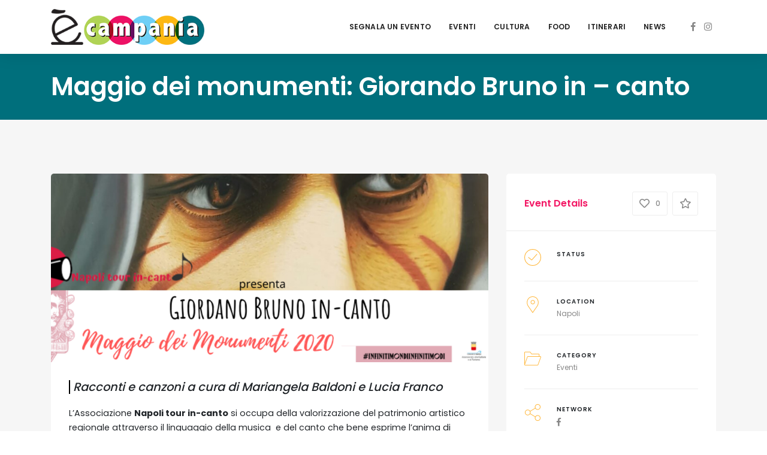

--- FILE ---
content_type: text/html; charset=UTF-8
request_url: https://ecampania.it/event/maggio-dei-monumenti-giorando-bruno-in-canto/
body_size: 27595
content:
<!DOCTYPE html>

<html lang="it-IT">
	<head>
		<meta charset="UTF-8" />
		<meta http-equiv="X-UA-Compatible" content="IE=edge">

		<meta name="viewport" content="width=device-width, initial-scale=1">
		<link rel="profile" href="gmpg.org/xfn/11" />
		<link rel="pingback" href="https://ecampania.it/xmlrpc.php" />
		<link href='https://fonts.googleapis.com/css?family=Poppins:200,300,400,500,600,700&subset=cyrillic,cyrillic-ext,greek,greek-ext,latin-ext' rel='stylesheet' type='text/css'>
<meta name='robots' content='index, follow, max-image-preview:large, max-snippet:-1, max-video-preview:-1' />

	<!-- This site is optimized with the Yoast SEO plugin v21.6 - https://yoast.com/wordpress/plugins/seo/ -->
	<title>Maggio dei monumenti: Giorando Bruno in – canto - ècampania</title>
	<link rel="canonical" href="https://ecampania.it/event/maggio-dei-monumenti-giorando-bruno-in-canto/" />
	<meta property="og:locale" content="it_IT" />
	<meta property="og:type" content="article" />
	<meta property="og:title" content="Maggio dei monumenti: Giorando Bruno in – canto - ècampania" />
	<meta property="og:description" content="Racconti e canzoni a cura di Mariangela Baldoni e Lucia Franco L&#8217;Associazione Napoli tour in-canto si occupa della valorizzazione del patrimonio artistico regionale attraverso il linguaggio della musica&nbsp; e del canto che bene esprime l&#8217;anima di Napoli e si avvale..." />
	<meta property="og:url" content="https://ecampania.it/event/maggio-dei-monumenti-giorando-bruno-in-canto/" />
	<meta property="og:site_name" content="ècampania" />
	<meta property="article:publisher" content="https://www.facebook.com/ecampania.it" />
	<meta property="article:modified_time" content="2020-05-11T10:01:26+00:00" />
	<meta property="og:image" content="https://ecampania.it/wp-content/uploads/2020/05/In-Canto-Giordano-Bruno.png" />
	<meta property="og:image:width" content="1280" />
	<meta property="og:image:height" content="487" />
	<meta property="og:image:type" content="image/png" />
	<meta name="twitter:card" content="summary_large_image" />
	<meta name="twitter:label1" content="Tempo di lettura stimato" />
	<meta name="twitter:data1" content="2 minuti" />
	<script type="application/ld+json" class="yoast-schema-graph">{"@context":"https://schema.org","@graph":[{"@type":"WebPage","@id":"https://ecampania.it/event/maggio-dei-monumenti-giorando-bruno-in-canto/","url":"https://ecampania.it/event/maggio-dei-monumenti-giorando-bruno-in-canto/","name":"Maggio dei monumenti: Giorando Bruno in – canto - ècampania","isPartOf":{"@id":"https://ecampania.it/#website"},"primaryImageOfPage":{"@id":"https://ecampania.it/event/maggio-dei-monumenti-giorando-bruno-in-canto/#primaryimage"},"image":{"@id":"https://ecampania.it/event/maggio-dei-monumenti-giorando-bruno-in-canto/#primaryimage"},"thumbnailUrl":"https://ecampania.it/wp-content/uploads/2020/05/In-Canto-Giordano-Bruno.png","datePublished":"2020-05-11T10:00:21+00:00","dateModified":"2020-05-11T10:01:26+00:00","breadcrumb":{"@id":"https://ecampania.it/event/maggio-dei-monumenti-giorando-bruno-in-canto/#breadcrumb"},"inLanguage":"it-IT","potentialAction":[{"@type":"ReadAction","target":["https://ecampania.it/event/maggio-dei-monumenti-giorando-bruno-in-canto/"]}]},{"@type":"ImageObject","inLanguage":"it-IT","@id":"https://ecampania.it/event/maggio-dei-monumenti-giorando-bruno-in-canto/#primaryimage","url":"https://ecampania.it/wp-content/uploads/2020/05/In-Canto-Giordano-Bruno.png","contentUrl":"https://ecampania.it/wp-content/uploads/2020/05/In-Canto-Giordano-Bruno.png","width":1280,"height":487},{"@type":"BreadcrumbList","@id":"https://ecampania.it/event/maggio-dei-monumenti-giorando-bruno-in-canto/#breadcrumb","itemListElement":[{"@type":"ListItem","position":1,"name":"Home","item":"https://ecampania.it/"},{"@type":"ListItem","position":2,"name":"Events","item":"https://ecampania.it/event/"},{"@type":"ListItem","position":3,"name":"Maggio dei monumenti: Giorando Bruno in – canto"}]},{"@type":"WebSite","@id":"https://ecampania.it/#website","url":"https://ecampania.it/","name":"ècampania","description":"Il primo portale dedicato al turismo ed alla cultura in Campania","publisher":{"@id":"https://ecampania.it/#organization"},"potentialAction":[{"@type":"SearchAction","target":{"@type":"EntryPoint","urlTemplate":"https://ecampania.it/?s={search_term_string}"},"query-input":"required name=search_term_string"}],"inLanguage":"it-IT"},{"@type":"Organization","@id":"https://ecampania.it/#organization","name":"Ècampania","url":"https://ecampania.it/","logo":{"@type":"ImageObject","inLanguage":"it-IT","@id":"https://ecampania.it/#/schema/logo/image/","url":"https://ecampania.it/wp-content/uploads/2020/02/fb.png","contentUrl":"https://ecampania.it/wp-content/uploads/2020/02/fb.png","width":500,"height":500,"caption":"Ècampania"},"image":{"@id":"https://ecampania.it/#/schema/logo/image/"},"sameAs":["https://www.facebook.com/ecampania.it","https://www.instagram.com/ecampania.it/"]}]}</script>
	<!-- / Yoast SEO plugin. -->


<link rel='dns-prefetch' href='//maps.googleapis.com' />
<link rel="alternate" type="application/rss+xml" title="ècampania &raquo; Feed" href="https://ecampania.it/feed/" />
<link rel="alternate" type="application/rss+xml" title="ècampania &raquo; Feed dei commenti" href="https://ecampania.it/comments/feed/" />
<script type="text/javascript">
/* <![CDATA[ */
window._wpemojiSettings = {"baseUrl":"https:\/\/s.w.org\/images\/core\/emoji\/14.0.0\/72x72\/","ext":".png","svgUrl":"https:\/\/s.w.org\/images\/core\/emoji\/14.0.0\/svg\/","svgExt":".svg","source":{"concatemoji":"https:\/\/ecampania.it\/wp-includes\/js\/wp-emoji-release.min.js?ver=6.4.7"}};
/*! This file is auto-generated */
!function(i,n){var o,s,e;function c(e){try{var t={supportTests:e,timestamp:(new Date).valueOf()};sessionStorage.setItem(o,JSON.stringify(t))}catch(e){}}function p(e,t,n){e.clearRect(0,0,e.canvas.width,e.canvas.height),e.fillText(t,0,0);var t=new Uint32Array(e.getImageData(0,0,e.canvas.width,e.canvas.height).data),r=(e.clearRect(0,0,e.canvas.width,e.canvas.height),e.fillText(n,0,0),new Uint32Array(e.getImageData(0,0,e.canvas.width,e.canvas.height).data));return t.every(function(e,t){return e===r[t]})}function u(e,t,n){switch(t){case"flag":return n(e,"\ud83c\udff3\ufe0f\u200d\u26a7\ufe0f","\ud83c\udff3\ufe0f\u200b\u26a7\ufe0f")?!1:!n(e,"\ud83c\uddfa\ud83c\uddf3","\ud83c\uddfa\u200b\ud83c\uddf3")&&!n(e,"\ud83c\udff4\udb40\udc67\udb40\udc62\udb40\udc65\udb40\udc6e\udb40\udc67\udb40\udc7f","\ud83c\udff4\u200b\udb40\udc67\u200b\udb40\udc62\u200b\udb40\udc65\u200b\udb40\udc6e\u200b\udb40\udc67\u200b\udb40\udc7f");case"emoji":return!n(e,"\ud83e\udef1\ud83c\udffb\u200d\ud83e\udef2\ud83c\udfff","\ud83e\udef1\ud83c\udffb\u200b\ud83e\udef2\ud83c\udfff")}return!1}function f(e,t,n){var r="undefined"!=typeof WorkerGlobalScope&&self instanceof WorkerGlobalScope?new OffscreenCanvas(300,150):i.createElement("canvas"),a=r.getContext("2d",{willReadFrequently:!0}),o=(a.textBaseline="top",a.font="600 32px Arial",{});return e.forEach(function(e){o[e]=t(a,e,n)}),o}function t(e){var t=i.createElement("script");t.src=e,t.defer=!0,i.head.appendChild(t)}"undefined"!=typeof Promise&&(o="wpEmojiSettingsSupports",s=["flag","emoji"],n.supports={everything:!0,everythingExceptFlag:!0},e=new Promise(function(e){i.addEventListener("DOMContentLoaded",e,{once:!0})}),new Promise(function(t){var n=function(){try{var e=JSON.parse(sessionStorage.getItem(o));if("object"==typeof e&&"number"==typeof e.timestamp&&(new Date).valueOf()<e.timestamp+604800&&"object"==typeof e.supportTests)return e.supportTests}catch(e){}return null}();if(!n){if("undefined"!=typeof Worker&&"undefined"!=typeof OffscreenCanvas&&"undefined"!=typeof URL&&URL.createObjectURL&&"undefined"!=typeof Blob)try{var e="postMessage("+f.toString()+"("+[JSON.stringify(s),u.toString(),p.toString()].join(",")+"));",r=new Blob([e],{type:"text/javascript"}),a=new Worker(URL.createObjectURL(r),{name:"wpTestEmojiSupports"});return void(a.onmessage=function(e){c(n=e.data),a.terminate(),t(n)})}catch(e){}c(n=f(s,u,p))}t(n)}).then(function(e){for(var t in e)n.supports[t]=e[t],n.supports.everything=n.supports.everything&&n.supports[t],"flag"!==t&&(n.supports.everythingExceptFlag=n.supports.everythingExceptFlag&&n.supports[t]);n.supports.everythingExceptFlag=n.supports.everythingExceptFlag&&!n.supports.flag,n.DOMReady=!1,n.readyCallback=function(){n.DOMReady=!0}}).then(function(){return e}).then(function(){var e;n.supports.everything||(n.readyCallback(),(e=n.source||{}).concatemoji?t(e.concatemoji):e.wpemoji&&e.twemoji&&(t(e.twemoji),t(e.wpemoji)))}))}((window,document),window._wpemojiSettings);
/* ]]> */
</script>
<link rel='stylesheet' id='sbi_styles-css' href='https://ecampania.it/wp-content/plugins/instagram-feed/css/sbi-styles.min.css?ver=6.2.6' type='text/css' media='all' />
<style id='wp-emoji-styles-inline-css' type='text/css'>

	img.wp-smiley, img.emoji {
		display: inline !important;
		border: none !important;
		box-shadow: none !important;
		height: 1em !important;
		width: 1em !important;
		margin: 0 0.07em !important;
		vertical-align: -0.1em !important;
		background: none !important;
		padding: 0 !important;
	}
</style>
<link rel='stylesheet' id='wp-block-library-css' href='https://ecampania.it/wp-includes/css/dist/block-library/style.min.css?ver=6.4.7' type='text/css' media='all' />
<style id='wp-block-library-theme-inline-css' type='text/css'>
.wp-block-audio figcaption{color:#555;font-size:13px;text-align:center}.is-dark-theme .wp-block-audio figcaption{color:hsla(0,0%,100%,.65)}.wp-block-audio{margin:0 0 1em}.wp-block-code{border:1px solid #ccc;border-radius:4px;font-family:Menlo,Consolas,monaco,monospace;padding:.8em 1em}.wp-block-embed figcaption{color:#555;font-size:13px;text-align:center}.is-dark-theme .wp-block-embed figcaption{color:hsla(0,0%,100%,.65)}.wp-block-embed{margin:0 0 1em}.blocks-gallery-caption{color:#555;font-size:13px;text-align:center}.is-dark-theme .blocks-gallery-caption{color:hsla(0,0%,100%,.65)}.wp-block-image figcaption{color:#555;font-size:13px;text-align:center}.is-dark-theme .wp-block-image figcaption{color:hsla(0,0%,100%,.65)}.wp-block-image{margin:0 0 1em}.wp-block-pullquote{border-bottom:4px solid;border-top:4px solid;color:currentColor;margin-bottom:1.75em}.wp-block-pullquote cite,.wp-block-pullquote footer,.wp-block-pullquote__citation{color:currentColor;font-size:.8125em;font-style:normal;text-transform:uppercase}.wp-block-quote{border-left:.25em solid;margin:0 0 1.75em;padding-left:1em}.wp-block-quote cite,.wp-block-quote footer{color:currentColor;font-size:.8125em;font-style:normal;position:relative}.wp-block-quote.has-text-align-right{border-left:none;border-right:.25em solid;padding-left:0;padding-right:1em}.wp-block-quote.has-text-align-center{border:none;padding-left:0}.wp-block-quote.is-large,.wp-block-quote.is-style-large,.wp-block-quote.is-style-plain{border:none}.wp-block-search .wp-block-search__label{font-weight:700}.wp-block-search__button{border:1px solid #ccc;padding:.375em .625em}:where(.wp-block-group.has-background){padding:1.25em 2.375em}.wp-block-separator.has-css-opacity{opacity:.4}.wp-block-separator{border:none;border-bottom:2px solid;margin-left:auto;margin-right:auto}.wp-block-separator.has-alpha-channel-opacity{opacity:1}.wp-block-separator:not(.is-style-wide):not(.is-style-dots){width:100px}.wp-block-separator.has-background:not(.is-style-dots){border-bottom:none;height:1px}.wp-block-separator.has-background:not(.is-style-wide):not(.is-style-dots){height:2px}.wp-block-table{margin:0 0 1em}.wp-block-table td,.wp-block-table th{word-break:normal}.wp-block-table figcaption{color:#555;font-size:13px;text-align:center}.is-dark-theme .wp-block-table figcaption{color:hsla(0,0%,100%,.65)}.wp-block-video figcaption{color:#555;font-size:13px;text-align:center}.is-dark-theme .wp-block-video figcaption{color:hsla(0,0%,100%,.65)}.wp-block-video{margin:0 0 1em}.wp-block-template-part.has-background{margin-bottom:0;margin-top:0;padding:1.25em 2.375em}
</style>
<style id='classic-theme-styles-inline-css' type='text/css'>
/*! This file is auto-generated */
.wp-block-button__link{color:#fff;background-color:#32373c;border-radius:9999px;box-shadow:none;text-decoration:none;padding:calc(.667em + 2px) calc(1.333em + 2px);font-size:1.125em}.wp-block-file__button{background:#32373c;color:#fff;text-decoration:none}
</style>
<style id='global-styles-inline-css' type='text/css'>
body{--wp--preset--color--black: #000000;--wp--preset--color--cyan-bluish-gray: #abb8c3;--wp--preset--color--white: #ffffff;--wp--preset--color--pale-pink: #f78da7;--wp--preset--color--vivid-red: #cf2e2e;--wp--preset--color--luminous-vivid-orange: #ff6900;--wp--preset--color--luminous-vivid-amber: #fcb900;--wp--preset--color--light-green-cyan: #7bdcb5;--wp--preset--color--vivid-green-cyan: #00d084;--wp--preset--color--pale-cyan-blue: #8ed1fc;--wp--preset--color--vivid-cyan-blue: #0693e3;--wp--preset--color--vivid-purple: #9b51e0;--wp--preset--gradient--vivid-cyan-blue-to-vivid-purple: linear-gradient(135deg,rgba(6,147,227,1) 0%,rgb(155,81,224) 100%);--wp--preset--gradient--light-green-cyan-to-vivid-green-cyan: linear-gradient(135deg,rgb(122,220,180) 0%,rgb(0,208,130) 100%);--wp--preset--gradient--luminous-vivid-amber-to-luminous-vivid-orange: linear-gradient(135deg,rgba(252,185,0,1) 0%,rgba(255,105,0,1) 100%);--wp--preset--gradient--luminous-vivid-orange-to-vivid-red: linear-gradient(135deg,rgba(255,105,0,1) 0%,rgb(207,46,46) 100%);--wp--preset--gradient--very-light-gray-to-cyan-bluish-gray: linear-gradient(135deg,rgb(238,238,238) 0%,rgb(169,184,195) 100%);--wp--preset--gradient--cool-to-warm-spectrum: linear-gradient(135deg,rgb(74,234,220) 0%,rgb(151,120,209) 20%,rgb(207,42,186) 40%,rgb(238,44,130) 60%,rgb(251,105,98) 80%,rgb(254,248,76) 100%);--wp--preset--gradient--blush-light-purple: linear-gradient(135deg,rgb(255,206,236) 0%,rgb(152,150,240) 100%);--wp--preset--gradient--blush-bordeaux: linear-gradient(135deg,rgb(254,205,165) 0%,rgb(254,45,45) 50%,rgb(107,0,62) 100%);--wp--preset--gradient--luminous-dusk: linear-gradient(135deg,rgb(255,203,112) 0%,rgb(199,81,192) 50%,rgb(65,88,208) 100%);--wp--preset--gradient--pale-ocean: linear-gradient(135deg,rgb(255,245,203) 0%,rgb(182,227,212) 50%,rgb(51,167,181) 100%);--wp--preset--gradient--electric-grass: linear-gradient(135deg,rgb(202,248,128) 0%,rgb(113,206,126) 100%);--wp--preset--gradient--midnight: linear-gradient(135deg,rgb(2,3,129) 0%,rgb(40,116,252) 100%);--wp--preset--font-size--small: 13px;--wp--preset--font-size--medium: 20px;--wp--preset--font-size--large: 36px;--wp--preset--font-size--x-large: 42px;--wp--preset--spacing--20: 0.44rem;--wp--preset--spacing--30: 0.67rem;--wp--preset--spacing--40: 1rem;--wp--preset--spacing--50: 1.5rem;--wp--preset--spacing--60: 2.25rem;--wp--preset--spacing--70: 3.38rem;--wp--preset--spacing--80: 5.06rem;--wp--preset--shadow--natural: 6px 6px 9px rgba(0, 0, 0, 0.2);--wp--preset--shadow--deep: 12px 12px 50px rgba(0, 0, 0, 0.4);--wp--preset--shadow--sharp: 6px 6px 0px rgba(0, 0, 0, 0.2);--wp--preset--shadow--outlined: 6px 6px 0px -3px rgba(255, 255, 255, 1), 6px 6px rgba(0, 0, 0, 1);--wp--preset--shadow--crisp: 6px 6px 0px rgba(0, 0, 0, 1);}:where(.is-layout-flex){gap: 0.5em;}:where(.is-layout-grid){gap: 0.5em;}body .is-layout-flow > .alignleft{float: left;margin-inline-start: 0;margin-inline-end: 2em;}body .is-layout-flow > .alignright{float: right;margin-inline-start: 2em;margin-inline-end: 0;}body .is-layout-flow > .aligncenter{margin-left: auto !important;margin-right: auto !important;}body .is-layout-constrained > .alignleft{float: left;margin-inline-start: 0;margin-inline-end: 2em;}body .is-layout-constrained > .alignright{float: right;margin-inline-start: 2em;margin-inline-end: 0;}body .is-layout-constrained > .aligncenter{margin-left: auto !important;margin-right: auto !important;}body .is-layout-constrained > :where(:not(.alignleft):not(.alignright):not(.alignfull)){max-width: var(--wp--style--global--content-size);margin-left: auto !important;margin-right: auto !important;}body .is-layout-constrained > .alignwide{max-width: var(--wp--style--global--wide-size);}body .is-layout-flex{display: flex;}body .is-layout-flex{flex-wrap: wrap;align-items: center;}body .is-layout-flex > *{margin: 0;}body .is-layout-grid{display: grid;}body .is-layout-grid > *{margin: 0;}:where(.wp-block-columns.is-layout-flex){gap: 2em;}:where(.wp-block-columns.is-layout-grid){gap: 2em;}:where(.wp-block-post-template.is-layout-flex){gap: 1.25em;}:where(.wp-block-post-template.is-layout-grid){gap: 1.25em;}.has-black-color{color: var(--wp--preset--color--black) !important;}.has-cyan-bluish-gray-color{color: var(--wp--preset--color--cyan-bluish-gray) !important;}.has-white-color{color: var(--wp--preset--color--white) !important;}.has-pale-pink-color{color: var(--wp--preset--color--pale-pink) !important;}.has-vivid-red-color{color: var(--wp--preset--color--vivid-red) !important;}.has-luminous-vivid-orange-color{color: var(--wp--preset--color--luminous-vivid-orange) !important;}.has-luminous-vivid-amber-color{color: var(--wp--preset--color--luminous-vivid-amber) !important;}.has-light-green-cyan-color{color: var(--wp--preset--color--light-green-cyan) !important;}.has-vivid-green-cyan-color{color: var(--wp--preset--color--vivid-green-cyan) !important;}.has-pale-cyan-blue-color{color: var(--wp--preset--color--pale-cyan-blue) !important;}.has-vivid-cyan-blue-color{color: var(--wp--preset--color--vivid-cyan-blue) !important;}.has-vivid-purple-color{color: var(--wp--preset--color--vivid-purple) !important;}.has-black-background-color{background-color: var(--wp--preset--color--black) !important;}.has-cyan-bluish-gray-background-color{background-color: var(--wp--preset--color--cyan-bluish-gray) !important;}.has-white-background-color{background-color: var(--wp--preset--color--white) !important;}.has-pale-pink-background-color{background-color: var(--wp--preset--color--pale-pink) !important;}.has-vivid-red-background-color{background-color: var(--wp--preset--color--vivid-red) !important;}.has-luminous-vivid-orange-background-color{background-color: var(--wp--preset--color--luminous-vivid-orange) !important;}.has-luminous-vivid-amber-background-color{background-color: var(--wp--preset--color--luminous-vivid-amber) !important;}.has-light-green-cyan-background-color{background-color: var(--wp--preset--color--light-green-cyan) !important;}.has-vivid-green-cyan-background-color{background-color: var(--wp--preset--color--vivid-green-cyan) !important;}.has-pale-cyan-blue-background-color{background-color: var(--wp--preset--color--pale-cyan-blue) !important;}.has-vivid-cyan-blue-background-color{background-color: var(--wp--preset--color--vivid-cyan-blue) !important;}.has-vivid-purple-background-color{background-color: var(--wp--preset--color--vivid-purple) !important;}.has-black-border-color{border-color: var(--wp--preset--color--black) !important;}.has-cyan-bluish-gray-border-color{border-color: var(--wp--preset--color--cyan-bluish-gray) !important;}.has-white-border-color{border-color: var(--wp--preset--color--white) !important;}.has-pale-pink-border-color{border-color: var(--wp--preset--color--pale-pink) !important;}.has-vivid-red-border-color{border-color: var(--wp--preset--color--vivid-red) !important;}.has-luminous-vivid-orange-border-color{border-color: var(--wp--preset--color--luminous-vivid-orange) !important;}.has-luminous-vivid-amber-border-color{border-color: var(--wp--preset--color--luminous-vivid-amber) !important;}.has-light-green-cyan-border-color{border-color: var(--wp--preset--color--light-green-cyan) !important;}.has-vivid-green-cyan-border-color{border-color: var(--wp--preset--color--vivid-green-cyan) !important;}.has-pale-cyan-blue-border-color{border-color: var(--wp--preset--color--pale-cyan-blue) !important;}.has-vivid-cyan-blue-border-color{border-color: var(--wp--preset--color--vivid-cyan-blue) !important;}.has-vivid-purple-border-color{border-color: var(--wp--preset--color--vivid-purple) !important;}.has-vivid-cyan-blue-to-vivid-purple-gradient-background{background: var(--wp--preset--gradient--vivid-cyan-blue-to-vivid-purple) !important;}.has-light-green-cyan-to-vivid-green-cyan-gradient-background{background: var(--wp--preset--gradient--light-green-cyan-to-vivid-green-cyan) !important;}.has-luminous-vivid-amber-to-luminous-vivid-orange-gradient-background{background: var(--wp--preset--gradient--luminous-vivid-amber-to-luminous-vivid-orange) !important;}.has-luminous-vivid-orange-to-vivid-red-gradient-background{background: var(--wp--preset--gradient--luminous-vivid-orange-to-vivid-red) !important;}.has-very-light-gray-to-cyan-bluish-gray-gradient-background{background: var(--wp--preset--gradient--very-light-gray-to-cyan-bluish-gray) !important;}.has-cool-to-warm-spectrum-gradient-background{background: var(--wp--preset--gradient--cool-to-warm-spectrum) !important;}.has-blush-light-purple-gradient-background{background: var(--wp--preset--gradient--blush-light-purple) !important;}.has-blush-bordeaux-gradient-background{background: var(--wp--preset--gradient--blush-bordeaux) !important;}.has-luminous-dusk-gradient-background{background: var(--wp--preset--gradient--luminous-dusk) !important;}.has-pale-ocean-gradient-background{background: var(--wp--preset--gradient--pale-ocean) !important;}.has-electric-grass-gradient-background{background: var(--wp--preset--gradient--electric-grass) !important;}.has-midnight-gradient-background{background: var(--wp--preset--gradient--midnight) !important;}.has-small-font-size{font-size: var(--wp--preset--font-size--small) !important;}.has-medium-font-size{font-size: var(--wp--preset--font-size--medium) !important;}.has-large-font-size{font-size: var(--wp--preset--font-size--large) !important;}.has-x-large-font-size{font-size: var(--wp--preset--font-size--x-large) !important;}
.wp-block-navigation a:where(:not(.wp-element-button)){color: inherit;}
:where(.wp-block-post-template.is-layout-flex){gap: 1.25em;}:where(.wp-block-post-template.is-layout-grid){gap: 1.25em;}
:where(.wp-block-columns.is-layout-flex){gap: 2em;}:where(.wp-block-columns.is-layout-grid){gap: 2em;}
.wp-block-pullquote{font-size: 1.5em;line-height: 1.6;}
</style>
<link rel='stylesheet' id='contact-form-7-css' href='https://ecampania.it/wp-content/plugins/contact-form-7/includes/css/styles.css?ver=5.8.4' type='text/css' media='all' />
<link rel='stylesheet' id='eventchamp-style-css' href='https://ecampania.it/wp-content/themes/eventchamp/style.css?ver=6.4.7' type='text/css' media='all' />
<link rel='stylesheet' id='eventchamp-child-style-css' href='https://ecampania.it/wp-content/themes/eventchamp-child/style.css?ver=6.4.7' type='text/css' media='all' />
<link rel='stylesheet' id='prettyphoto-css' href='https://ecampania.it/wp-content/plugins/js_composer/assets/lib/prettyphoto/css/prettyPhoto.min.css?ver=6.0.5' type='text/css' media='all' />
<link rel='stylesheet' id='bootstrap-css' href='https://ecampania.it/wp-content/themes/eventchamp/include/assets/css/bootstrap.min.css?ver=6.4.7' type='text/css' media='all' />
<link rel='stylesheet' id='fontawesome-css' href='https://ecampania.it/wp-content/themes/eventchamp/include/assets/css/fontawesome.min.css?ver=6.4.7' type='text/css' media='all' />
<link rel='stylesheet' id='swiper-css' href='https://ecampania.it/wp-content/themes/eventchamp/include/assets/css/swiper.min.css?ver=6.4.7' type='text/css' media='all' />
<link rel='stylesheet' id='scrollbar-css' href='https://ecampania.it/wp-content/themes/eventchamp/include/assets/css/scrollbar.min.css?ver=6.4.7' type='text/css' media='all' />
<link rel='stylesheet' id='bootstrap-select-css' href='https://ecampania.it/wp-content/themes/eventchamp/include/assets/css/bootstrap-select.min.css?ver=6.4.7' type='text/css' media='all' />
<link rel='stylesheet' id='fullcalendar-css' href='https://ecampania.it/wp-content/themes/eventchamp/include/assets/css/fullcalendar.min.css?ver=6.4.7' type='text/css' media='all' />
<link rel='stylesheet' id='eventchamp-woocommerce-css' href='https://ecampania.it/wp-content/themes/eventchamp/include/assets/css/woocommerce.min.css?ver=6.4.7' type='text/css' media='all' />
<link rel='stylesheet' id='eventchamp-wp-core-css' href='https://ecampania.it/wp-content/themes/eventchamp/include/assets/css/wp-core.min.css?ver=6.4.7' type='text/css' media='all' />
<link rel='stylesheet' id='ion-range-slider-css' href='https://ecampania.it/wp-content/themes/eventchamp/include/assets/css/ion-range-slider.min.css?ver=6.4.7' type='text/css' media='all' />
<link rel='stylesheet' id='ion-range-slider-flat-theme-css' href='https://ecampania.it/wp-content/themes/eventchamp/include/assets/css/ion-range-slider-flat-theme.min.css?ver=6.4.7' type='text/css' media='all' />
<link rel='stylesheet' id='eventchamp-css' href='https://ecampania.it/wp-content/themes/eventchamp-child/style.css?ver=6.4.7' type='text/css' media='all' />
<style id='eventchamp-inline-css' type='text/css'>
body,.ui-widget-content{font-family:Poppins;}
.gt-user-activity > ul > li svg, .gt-content-detail-box > ul > li > .gt-icon > svg{fill:#ffb83e;}.gt-footer.gt-style-1 .gt-social-links-element.gt-style-6 ul li a:hover, .gt-footer.gt-style-1 .gt-social-links-element.gt-style-6 ul li a:focus, .gt-footer.gt-style-1 a:hover, .gt-footer.gt-style-1 a:focus, .gt-event-style-2 .gt-information > div a:focus, .gt-event-style-2 .gt-information > div a:hover, .gt-footer.gt-style-1 .post-list-style-3 .title a:hover, .gt-footer.gt-style-1 .post-list-style-3 .title a:focus, .gt-mobile-menu .gt-bottom .gt-social-links li a:hover, .gt-mobile-menu .gt-bottom .gt-social-links li a:focus, .gt-modal .gt-register-content .gt-modal-footer a:hover, .gt-modal .gt-register-content .gt-modal-footer a:focus, .gt-modal .gt-login-content .gt-modal-footer a:hover, .gt-modal .gt-login-content .gt-modal-footer a:focus, .gt-countdown.gt-style-3 ul li > .gt-inner, .gt-footer .post-list-style-3 .title a:hover, .gt-footer .post-list-style-3 .title a:focus, .gt-feature-box .gt-content .gt-title, .gt-feature-box .gt-icon, .gt-map.gt-events-map .gt-map-popup .gt-inner a:hover, .gt-map.gt-events-map .gt-map-popup .gt-inner a:focus, .gt-map.gt-events-map .gt-map-popup .gt-bottom-links > li > i, .gt-label.gt-style-4, .gt-post-style-1 .gt-bottom .gt-more:hover, .gt-post-style-1 .gt-bottom .gt-more:focus, .gt-post-style-1 .gt-bottom > ul a:hover, .gt-post-style-1 .gt-bottom > ul a:focus, .gt-post-style-2 .gt-bottom .gt-more:hover, .gt-post-style-2 .gt-bottom .gt-more:focus, .gt-post-style-2 .gt-bottom > ul a:hover, .gt-post-style-2 .gt-bottom > ul a:focus, .gt-page-content .gt-post-meta a:hover, .gt-page-content .gt-post-meta a:focus, .gt-pagination ul li > span.current, .gt-pagination ul li > a:hover, .gt-pagination ul li > a:focus, .gt-post-pagination ul li a:hover, .gt-post-pagination ul li a:focus, .gt-page-content .gt-post-meta ul li i, .gt-event-ticket.gt-style-1 .gt-ticket-inner > .gt-details .gt-subtitle, .gt-event-ticket.gt-style-1 .gt-ticket-inner > .gt-details > .gt-price, .gt-event-ticket.gt-style-1 .gt-ticket-inner > .gt-ticket-features p:before, .gt-event-ticket.gt-style-2 .gt-ticket-inner .gt-title, .gt-event-ticket.gt-style-2 .gt-price, .gt-event-ticket.gt-style-3 .gt-ticket-inner .gt-title, .gt-event-ticket.gt-style-3 .gt-price, .gt-event-ticket.gt-style-4 .gt-price, .gt-event-ticket.gt-style-4 .gt-ticket-inner .gt-ticket-features p:before, .gt-event-ticket.gt-style-5 .gt-price, .gt-event-ticket.gt-style-5 .gt-ticket-inner .gt-ticket-features p:before, .gt-event-ticket.gt-style-6 .gt-ticket-features p:before, .gt-event-ticket.gt-style-6 .gt-ticket-header .gt-price, .gt-event-ticket.gt-style-7 .gt-ticket-features p:before, .gt-event-ticket.gt-style-7 .gt-ticket-header .gt-price, .gt-event-buttons ul li a:hover, .gt-event-buttons ul li a:focus, .gt-event-schedule.gt-style-2 .gt-schedule-tabs > li > a.active, .gt-event-schedule.gt-style-2 .gt-schedule-tabs > li > a.active:visited, .gt-event-schedule.gt-style-2 .gt-schedule-tabs > li > a:hover, .gt-event-schedule.gt-style-2 .gt-schedule-tabs > li > a:focus, .gt-speaker.gt-style-1 .gt-content .gt-name a:hover, .gt-speaker.gt-style-1 .gt-content .gt-name a:focus, .gt-speaker.gt-style-1 .gt-social-links ul li a:focus, .gt-speaker.gt-style-1 .gt-social-links ul li a:hover, .gt-speaker.gt-style-2 .gt-social-links ul li a:focus, .gt-speaker.gt-style-2 .gt-social-links ul li a:hover, .gt-speaker.gt-style-3 .gt-social-links ul li a:focus, .gt-speaker.gt-style-3 .gt-social-links ul li a:hover, .gt-speaker.gt-style-4 .gt-social-links ul li a:focus, .gt-speaker.gt-style-4 .gt-social-links ul li a:hover, .gt-speaker.gt-style-5 .gt-social-links ul li a:focus, .gt-speaker.gt-style-5 .gt-social-links ul li a:hover, .gt-speaker.gt-style-6 .gt-social-links ul li a:focus, .gt-speaker.gt-style-6 .gt-social-links ul li a:hover, .gt-content-detail-box > ul > li > .gt-content > .gt-inner a:hover, .gt-content-detail-box > ul > li > .gt-content > .gt-inner a:focus, .gt-content-detail-box > ul > li > .gt-icon > i, .gt-icon-list ul li i, .gt-mailchimp-newsletter .title i, .gt-button.gt-style-6 a:hover, .gt-button.gt-style-6 a:focus, .gt-button.gt-style-5 a, .gt-button.gt-style-5 a:visited, .gt-button.gt-style-3 a:hover, .gt-button.gt-style-3 a:focus, .gt-button.gt-style-2 a:hover, .gt-button.gt-style-2 a:focus, .gt-button.gt-style-1 a:hover, .gt-button.gt-style-1 a:focus, .gt-contact-box i, .gt-counter > .gt-title, .gt-counter > .gt-number, .gt-testimonials-carousel .content .name, .gt-eventchamp-service-box .gt-title, .gt-eventchamp-service-box i, .gt-categorized-events .gt-nav > li > a.active, .gt-categorized-events .gt-nav > li > a.active:visited, .gt-categorized-events .gt-nav > li > a:hover, .gt-categorized-events .gt-nav > li > a:focus, .gt-heading .gt-title span, .gt-eventchamp-slider .gt-slider-content .gt-title .gt-secondary, .gt-countdown-slider.gt-style-1 > .gt-slider-content .gt-title .gt-secondary, .gt-countdown-slider.gt-style-3 > .gt-slider-content > .gt-counter .gt-counter-inner > div, .gt-events-slider .gt-slide-inner .gt-content .gt-information > li i, .woocommerce div.product .woocommerce-tabs ul.tabs li a:hover, .woocommerce div.product .woocommerce-tabs ul.tabs li a:focus, .woocommerce div.product .stock, .woocommerce .woocommerce-MyAccount-navigation ul li a, .woocommerce .woocommerce-MyAccount-navigation ul li a:visited, .woocommerce-error::before, .woocommerce-info::before, .woocommerce-message::before, .woocommerce nav.woocommerce-pagination ul li a, .woocommerce nav.woocommerce-pagination ul li a:visited, .woocommerce div.product .woocommerce-tabs ul.tabs li a, .woocommerce div.product .woocommerce-tabs ul.tabs li a:visited, .woocommerce div.product .woocommerce-tabs ul.tabs li, .woocommerce div.product p.price, .woocommerce div.product span.price, .woocommerce ul.products li.product .price, .woocommerce #respond input#submit.alt:hover, .woocommerce a.button.alt:hover, .woocommerce button.button.alt:hover, .woocommerce input.button.alt:hover, .woocommerce #respond input#submit:hover, .woocommerce a.button:hover, .woocommerce button.button:hover, .woocommerce input.button:hover, .select2-container--default .select2-results__option--highlighted[aria-selected], .select2-container--default .select2-results__option--highlighted[data-selected], .select2-container--default .select2-results__option[aria-selected=true], .select2-container--default .select2-results__option[data-selected=true], .plyr__progress--played, .plyr__volume--display, .bootstrap-select.gt-select .dropdown-item:focus, .bootstrap-select.gt-select .dropdown-item:hover, .bootstrap-select.gt-select .dropdown-item.active, .bootstrap-select.gt-select .dropdown-item:active, blockquote:before, button:hover, input[type="submit"]:hover, button:active, input[type="submit"]:active, button:active:hover, input[type="submit"]:active:hover, button:active:focus, input[type="submit"]:active:focus, button:active:visited, input[type="submit"]:active:visited, button:focus, input[type="submit"]:focus, a:hover, a:focus, .gt-header.gt-style-1.gt-style-2 .gt-elements .gt-social-links li a:hover, .gt-header.gt-style-1.gt-style-2 .gt-elements .gt-social-links li a:focus, .gt-header.gt-style-1.gt-style-2 .gt-navbar .gt-menu > li a:hover, .gt-header.gt-style-1.gt-style-2 .gt-navbar .gt-menu > li a:focus, .gt-header.gt-style-1.gt-style-2 .gt-navbar .gt-menu > li:hover > a, .gt-header.gt-style-1.gt-style-2 .gt-navbar .gt-menu > li:hover > a:visited, .gt-header.gt-style-1.gt-style-2 .gt-navbar .gt-menu > li>a:hover, .gt-header.gt-style-1.gt-style-2 .gt-navbar .gt-menu > li>a:focus, .gt-header.gt-style-1.gt-style-2 .gt-navbar .gt-menu li .gt-dropdown-menu li a:hover, .gt-header.gt-style-1.gt-style-2 .gt-navbar .gt-menu li .gt-dropdown-menu li a:focus, .gt-header.gt-style-3.gt-style-4 .gt-elements .gt-social-links li a:hover, .gt-header.gt-style-3.gt-style-4 .gt-elements .gt-social-links li a:focus, .gt-header.gt-style-3.gt-style-4 .gt-navbar .gt-menu > li a:hover, .gt-header.gt-style-3.gt-style-4 .gt-navbar .gt-menu > li a:focus, .gt-header.gt-style-3.gt-style-4 .gt-navbar .gt-menu > li:hover > a, .gt-header.gt-style-3.gt-style-4 .gt-navbar .gt-menu > li:hover > a:visited, .gt-header.gt-style-3.gt-style-4 .gt-navbar .gt-menu > li > a:hover, .gt-header.gt-style-3.gt-style-4 .gt-navbar .gt-menu > li > a:focus, .gt-header.gt-style-3.gt-style-4 .gt-navbar .gt-menu li .gt-dropdown-menu li a:hover, .gt-header.gt-style-3.gt-style-4 .gt-navbar .gt-menu li .gt-dropdown-menu li a:focus, .gt-header.gt-style-5.gt-style-6 .gt-elements .gt-social-links li a:hover, .gt-header.gt-style-5.gt-style-6 .gt-elements .gt-social-links li a:focus, .gt-header.gt-style-5.gt-style-6 .gt-navbar .gt-menu > li a:hover, .gt-header.gt-style-5.gt-style-6 .gt-navbar .gt-menu > li a:focus, .gt-header.gt-style-5.gt-style-6 .gt-navbar .gt-menu > li:hover > a, .gt-header.gt-style-5.gt-style-6 .gt-navbar .gt-menu > li:hover > a:visited, .gt-header.gt-style-5.gt-style-6 .gt-navbar .gt-menu > li > a:hover, .gt-header.gt-style-5.gt-style-6 .gt-navbar .gt-menu > li > a:focus, .gt-header.gt-style-5.gt-style-6 .gt-navbar .gt-menu li .gt-dropdown-menu li a:hover, .gt-header.gt-style-5.gt-style-6 .gt-navbar .gt-menu li .gt-dropdown-menu li a:focus, .gt-footer a:hover, .gt-footer a:focus, .gt-page-title-bar .gt-breadcrumb nav > ol > li a:focus, .gt-page-title-bar .gt-breadcrumb nav > ol > li a:hover, .gt-page-title-bar .gt-breadcrumb nav > ol > li.gt-item-current, .gt-page-title-bar .gt-breadcrumb nav > ol > li.current-item, .gt-mobile-menu .gt-top .gt-menu .gt-dropdown-menu > .active > a, .gt-mobile-menu .gt-top .gt-menu .gt-dropdown-menu > .active > a:focus, .gt-mobile-menu .gt-top .gt-menu .gt-dropdown-menu > .active > a:hover, .gt-mobile-menu .gt-top .gt-menu > li a:hover, .gt-mobile-menu .gt-top .gt-menu > li a:focus, .gt-mobile-menu .gt-top .gt-menu li:hover > a, .gt-mobile-menu .gt-top .gt-menu li:focus > a:visited, .gt-mobile-menu .gt-top .gt-menu li:hover > i, .gt-mobile-menu .gt-top .gt-menu li:focus > i, .gt-flex-menu li a:focus, .gt-flex-menu li a:hover, .fc-state-default:hover, .fc-state-default:focus, .fc button:hover, .fc button:focus, .gt-post-style-1 .gt-bottom > ul > li i, .gt-post-style-1 .gt-bottom .gt-more:hover, .gt-post-style-1 .gt-bottom .gt-more:focus, .gt-post-style-1 .gt-image .gt-category ul a, .gt-post-style-1 .gt-image .gt-category ul a:visited, .gt-post-style-1 .gt-image .gt-category ul, .gt-post-style-2 .gt-bottom > ul > li i, .gt-post-style-2 .gt-bottom .gt-more:hover, .gt-post-style-2 .gt-bottom .gt-more:focus, .gt-post-style-2 .gt-image .gt-category ul a, .gt-post-style-2 .gt-image .gt-category ul a:visited, .gt-post-style-2 .gt-image .gt-category ul, .gt-post-style-3 .gt-information > div i, .gt-event-style-1 .gt-venue a:focus, .gt-event-style-1 .gt-venue a:hover, .gt-event-style-1 .gt-location ul li a:focus, .gt-event-style-1 .gt-location ul li a:hover, .gt-event-style-1 .gt-location i, .gt-event-style-1 .gt-date i, .gt-event-style-1 .gt-time i, .gt-event-style-1 .gt-venue i, .gt-event-style-1 .gt-stock i, .gt-event-style-1 .gt-event-status, .gt-event-style-2 .gt-information > div i, .gt-event-style-3 .gt-venue a:focus, .gt-event-style-3 .gt-venue a:hover, .gt-event-style-3 .gt-location ul li a:focus, .gt-event-style-3 .gt-location ul li a:hover, .gt-event-style-3 .gt-price i, .gt-event-style-3 .gt-status i, .gt-event-style-3 .gt-location i, .gt-event-style-3 .gt-date i, .gt-event-style-3 .gt-time i, .gt-event-style-3 .gt-stock i, .gt-event-style-3 .gt-venue i, .gt-event-style-4 .gt-venue a:focus, .gt-event-style-4 .gt-venue a:hover, .gt-event-style-4 .gt-location ul li a:focus, .gt-event-style-4 .gt-location ul li a:hover, .gt-event-style-4 .gt-price i, .gt-event-style-4 .gt-status i, .gt-event-style-4 .gt-location i, .gt-event-style-4 .gt-date i, .gt-event-style-4 .gt-time i, .gt-event-style-4 .gt-venue i, .gt-event-style-4 .gt-stock i, .gt-white .gt-venue-style-1 .gt-title a:hover, .gt-white .gt-venue-style-1 .gt-title a:focus, .gt-venue-style-1 .gt-title a:hover, .gt-venue-style-1 .gt-title a:focus, .gt-venue-style-1 .gt-image .gt-location, .gt-venue-style-1 .gt-image .gt-location a, .gt-venue-style-1 .gt-image .gt-location a:visited, .gt-venue-style-1 .gt-image .status, .gt-venue-style-2 .gt-information > div i, .gt-content-favorite-add-popup:before, .gt-content-favorite-remove-popup:before, .gt-content-like-add-popup:before, .gt-content-like-remove-popup:before, .edit-link a:focus, .edit-link a:hover{color:#ffb83e;}.gt-marker-cluster, .irs-bar, .irs-slider, .irs-from, .irs-to, .irs-single, .gt-countdown.gt-style-4 ul li > .gt-inner, .gt-countdown.gt-style-1 ul li > .gt-inner, .gt-feature-box .gt-content .gt-line, .gt-post-style-1 .gt-bottom .gt-more, .gt-post-style-1 .gt-bottom .gt-more:visited, .gt-post-style-2 .gt-bottom .gt-more, .gt-post-style-2 .gt-bottom .gt-more:visited, .gt-pagination ul li > span, .gt-pagination ul li > a, .gt-pagination ul li > a:visited, .gt-post-pagination ul li a, .gt-post-pagination ul li a:visited, .gt-event-section-tabs .gt-event-tabs > li > a:after, .gt-event-section-tabs .gt-event-tabs > li > a:visited:after, .woocommerce .woocommerce-MyAccount-navigation ul li.is-active a, .woocommerce .woocommerce-MyAccount-navigation ul li.is-active a:visited, .woocommerce .woocommerce-MyAccount-navigation ul li a:hover, .woocommerce .woocommerce-MyAccount-navigation ul li a:focus, .woocommerce .woocommerce-MyAccount-navigation ul li a:hover, .woocommerce .woocommerce-MyAccount-navigation ul li a:focus, .woocommerce .woocommerce-MyAccount-navigation ul li.is-active a, .woocommerce .woocommerce-MyAccount-navigation ul li.is-active a:visited, .woocommerce #respond input#submit.disabled:hover, .woocommerce #respond input#submit:disabled:hover, .woocommerce #respond input#submit:disabled[disabled]:hover, .woocommerce a.button.disabled:hover, .woocommerce a.button:disabled:hover, .woocommerce a.button:disabled[disabled]:hover, .woocommerce button.button.disabled:hover, .woocommerce button.button:disabled:hover, .woocommerce button.button:disabled[disabled]:hover, .woocommerce input.button.disabled:hover, .woocommerce input.button:disabled:hover, .woocommerce input.button:disabled[disabled]:hover, .woocommerce nav.woocommerce-pagination ul li span.current, .woocommerce nav.woocommerce-pagination ul li a:focus, .woocommerce nav.woocommerce-pagination ul li a:hover, .woocommerce div.product .woocommerce-tabs ul.tabs li.active, .woocommerce div.product .woocommerce-tabs ul.tabs li.active a, .woocommerce div.product .woocommerce-tabs ul.tabs li.active a:visited, .woocommerce div.product .woocommerce-tabs ul.tabs li.active a:hover, .woocommerce div.product .woocommerce-tabs ul.tabs li.active a:focus, .woocommerce div.product .woocommerce-tabs ul.tabs li a:hover, .woocommerce div.product .woocommerce-tabs ul.tabs li a:focus, .woocommerce span.onsale, .woocommerce nav.woocommerce-pagination ul li span.current, .woocommerce .widget_price_filter .ui-slider .ui-slider-range, .woocommerce .widget_price_filter .ui-slider .ui-slider-handle, .woocommerce #respond input#submit.alt, .woocommerce a.button.alt, .woocommerce button.button.alt, .woocommerce input.button.alt, .woocommerce #respond input#submit, .woocommerce a.button, .woocommerce button.button, .woocommerce input.button, .gt-event-schedule.gt-style-1 .gt-schedule-tabs, .gt-event-schedule.gt-style-1 .gt-dropdown .gt-panel-body .gt-schedule-speakers .gt-list ul li a:hover, .gt-event-schedule.gt-style-1 .gt-dropdown .gt-panel-body .gt-schedule-speakers .gt-list ul li a:focus, .gt-event-schedule.gt-style-2 .gt-dropdown .gt-panel-body .gt-schedule-speakers .gt-list ul li a:hover, .gt-event-schedule.gt-style-2 .gt-dropdown .gt-panel-body .gt-schedule-speakers .gt-list ul li a:focus, .gt-event-schedule.gt-style-3 .gt-dropdown .gt-panel-body .gt-schedule-speakers .gt-list ul li a:hover, .gt-event-schedule.gt-style-3 .gt-dropdown .gt-panel-body .gt-schedule-speakers .gt-list ul li a:focus, .gt-event-schedule.gt-style-4 > .gt-item > ul > li .gt-content .gt-schedule-speakers .gt-list ul li a:hover, .gt-event-schedule.gt-style-4 > .gt-item > ul > li .gt-content .gt-schedule-speakers .gt-list ul li a:focus, .gt-event-schedule.gt-style-5 > .gt-item > ul > li .gt-content .gt-schedule-speakers .gt-list ul li a:hover, .gt-event-schedule.gt-style-5 > .gt-item > ul > li .gt-content .gt-schedule-speakers .gt-list ul li a:focus, .gt-event-schedule.gt-style-6 > .gt-item > ul > li .gt-content .gt-schedule-speakers .gt-list ul li a:hover, .gt-event-schedule.gt-style-6 > .gt-item > ul > li .gt-content .gt-schedule-speakers .gt-list ul li a:focus, .gt-event-schedule.gt-style-2 .gt-schedule-tabs > li > a, .gt-event-schedule.gt-style-2 .gt-schedule-tabs > li > a:visited, .gt-event-schedule.gt-style-4 > .gt-item > .gt-heading, .gt-event-schedule.gt-style-5 > .gt-item > .gt-heading, .gt-event-schedule.gt-style-6 > .gt-item > .gt-heading, .gt-organizers.gt-style-1 ul li a:hover, .gt-organizers.gt-style-1 ul li a:focus, .gt-organizers.gt-style-2 ul li a:hover, .gt-organizers.gt-style-2 ul li a:focus, .gt-organizers.gt-style-3 ul li a, .gt-organizers.gt-style-3 ul li a:visited, .gt-tags.gt-style-1 ul li a:hover, .gt-tags.gt-style-1 ul li a:focus, .gt-tags.gt-style-2 ul li a:hover, .gt-tags.gt-style-2 ul li a:focus, .gt-tags.gt-style-3 ul li a, .gt-tags.gt-style-3 ul li a:visited, .gt-categories.gt-style-1 ul li a:hover, .gt-categories.gt-style-1 ul li a:focus, .gt-categories.gt-style-2 ul li a:hover, .gt-categories.gt-style-2 ul li a:focus, .gt-categories.gt-style-3 ul li a, .gt-categories.gt-style-3 ul li a:visited, .gt-social-sharing.gt-style-1 ul li a:hover, .gt-social-sharing.gt-style-1 ul li a:focus, .gt-social-sharing.gt-style-2 ul li a:hover, .gt-social-sharing.gt-style-2 ul li a:focus, .gt-social-sharing.gt-style-3 ul li a:hover, .gt-social-sharing.gt-style-3 ul li a:focus, .gt-social-sharing.gt-style-4 ul li a:hover, .gt-social-sharing.gt-style-4 ul li a:focus, .gt-social-sharing.gt-style-5 ul li a:hover, .gt-social-sharing.gt-style-5 ul li a:focus, .gt-social-sharing.gt-style-6 ul li a, .gt-social-sharing.gt-style-6 ul li a:visited, .gt-social-sharing.gt-style-7 ul li a:hover, .gt-social-sharing.gt-style-7 ul li a:focus, .gt-social-links-element.gt-style-1 ul li a:hover, .gt-social-links-element.gt-style-1 ul li a:focus, .gt-social-links-element.gt-style-2 ul li a:hover, .gt-social-links-element.gt-style-2 ul li a:focus, .gt-social-links-element.gt-style-3 ul li a:hover, .gt-social-links-element.gt-style-3 ul li a:focus, .gt-social-links-element.gt-style-4 ul li a:hover, .gt-social-links-element.gt-style-4 ul li a:focus, .gt-social-links-element.gt-style-5 ul li a:hover, .gt-social-links-element.gt-style-5 ul li a:focus, .gt-social-links-element.gt-style-6 ul li a, .gt-social-links-element.gt-style-6 ul li a:visited, .gt-social-links-element.gt-style-7 ul li a:hover, .gt-social-links-element.gt-style-7 ul li a:focus, .gt-event-buttons ul li a, .gt-event-buttons ul li a:visited, .gt-content-detail-box > ul > li.gt-event-counter, .gt-button.gt-style-3 a, .gt-button.gt-style-3 a:visited, .gt-button.gt-style-2 a, .gt-button.gt-style-2 a:visited, .gt-button.gt-style-1 a, .gt-button.gt-style-1 a:visited, .gt-app-box .gt-item a:hover, .gt-app-box .gt-item a:focus, .gt-blog-carousel .gt-slider-prev:hover, .gt-blog-carousel .gt-slider-prev:focus, .gt-blog-carousel .gt-slider-next:hover, .gt-blog-carousel .gt-slider-next:focus, .gt-blog-carousel .gt-all-button:hover, .gt-blog-carousel .gt-all-button:focus, .gt-venues-carousel .gt-slider-prev:hover, .gt-venues-carousel .gt-slider-prev:focus, .gt-venues-carousel .gt-slider-next:hover, .gt-venues-carousel .gt-slider-next:focus, .gt-venues-carousel .gt-all-button:hover, .gt-venues-carousel .gt-all-button:focus, .gt-events-carousel .gt-slider-prev:hover, .gt-events-carousel .gt-slider-prev:focus, .gt-events-carousel .gt-slider-next:hover, .gt-events-carousel .gt-slider-next:focus, .gt-events-carousel .gt-all-button:hover, .gt-events-carousel .gt-all-button:focus, .gt-testimonials-carousel .gt-slider-pagination .swiper-pagination-bullet:hover, .gt-testimonials-carousel .gt-slider-pagination .swiper-pagination-bullet:focus, .gt-testimonials-carousel .gt-slider-pagination .swiper-pagination-bullet.swiper-pagination-bullet-active, .gt-categorized-events .gt-all-button:hover, .gt-categorized-events .gt-all-button:focus, .gt-categorized-events .gt-nav > li > a, .gt-categorized-events .gt-nav > li > a:visited, .gt-eventchamp-slider .gt-slider-content .gt-buttons a:hover, .gt-eventchamp-slider .gt-slider-content .gt-buttons a:focus, .gt-countdown-slider.gt-style-3 > .gt-slider-content .gt-buttons a:hover, .gt-countdown-slider.gt-style-3 > .gt-slider-content .gt-buttons a:focus, .gt-countdown-slider.gt-style-2 > .gt-slider-content .gt-buttons a:hover, .gt-countdown-slider.gt-style-2 > .gt-slider-content .gt-buttons a:focus, .gt-countdown-slider.gt-style-1 > .gt-slider-content .gt-buttons a:hover, .gt-countdown-slider.gt-style-1 > .gt-slider-content .gt-buttons a:focus, .gt-events-slider .gt-slide-inner .gt-content .buttons a:hover, .gt-events-slider .gt-slide-inner .gt-content .buttons a:focus, .gt-events-slider .gt-slide-inner .gt-content .gt-category, .gt-eventchamp-service-box:hover i, .gt-mobile-menu .gt-bottom .gt-user-box, .gt-header.gt-style-1.gt-style-2 .gt-elements .gt-user-box, .gt-header.gt-style-3.gt-style-4 .gt-elements .gt-user-box, .gt-header.gt-style-5.gt-style-6 .gt-elements .gt-user-box, .gt-style-4 .sk-fading-circle .sk-circle:before, .gt-style-3 .spinner, .gt-style-2 .spinner > div, .gt-style-1 .double-bounce1, .gt-style-1 .double-bounce2, .gt-event-style-1 .gt-category ul li, .gt-event-style-1 .gt-price, .gt-event-style-3 .gt-category ul li, .gt-event-style-4 .gt-category ul li, .gt-venue-style-1 .gt-image .price, .fc button, .fc-state-default, .fc-event, .fc-event-dot, .ui-datepicker .ui-datepicker-today > a, .ui-datepicker .ui-datepicker-today > a:visited, .ui-datepicker .ui-datepicker-header, .plyr--video .plyr__controls button.tab-focus:focus, .plyr--video .plyr__controls button:hover, .plyr--audio .plyr__controls button.tab-focus:focus, .plyr--audio .plyr__controls button:hover, .plyr__play-large, button, input[type="submit"], .widget_tag_cloud .tagcloud a:hover, .widget_tag_cloud .tagcloud a:focus, .gt-like-box a.gt-liked, .gt-like-box a.gt-liked:visited, .gt-like-box a.gt-favorited, .gt-like-box a.gt-favorited:visited, .gt-like-box a:hover, .gt-like-box a:focus{background-color:#ffb83e;}.gt-like-box a.gt-liked, .gt-like-box a.gt-liked:visited, .gt-like-box a.gt-favorited, .gt-like-box a.gt-favorited:visited, .gt-like-box a:hover, .gt-like-box a:focus, .gt-countdown.gt-style-3 ul li > .gt-inner, .gt-footer .gt-app-box .gt-item a:hover, .gt-footer .gt-app-box .gt-item a:focus, .gt-footer.gt-style-1 .gt-app-box .gt-item a:hover, .gt-footer.gt-style-1 .gt-app-box .gt-item a:focus, .gt-post-style-1 .gt-bottom .gt-more, .gt-post-style-1 .gt-bottom .gt-more:visited, .gt-post-style-2 .gt-bottom .gt-more, .gt-post-style-2 .gt-bottom .gt-more:visited, .gt-pagination ul li > span, .gt-pagination ul li > a, .gt-pagination ul li > a:visited, .gt-post-pagination ul li a, .gt-post-pagination ul li a:visited, .gt-event-ticket.gt-style-1.gt-active-on, .gt-event-ticket.gt-style-2.gt-active-on, .gt-event-ticket.gt-style-3.gt-active-on, .gt-event-ticket.gt-style-4, .gt-event-ticket.gt-style-5.gt-active-on, .gt-event-ticket.gt-style-6.gt-active-on, .gt-event-ticket.gt-style-7.gt-active-on, .woocommerce .widget_price_filter .ui-slider .ui-slider-range, .woocommerce .widget_price_filter .ui-slider .ui-slider-handle, .woocommerce #respond input#submit.alt, .woocommerce a.button.alt, .woocommerce button.button.alt, .woocommerce input.button.alt, .woocommerce #respond input#submit, .woocommerce a.button, .woocommerce button.button, .woocommerce input.button, .woocommerce .woocommerce-MyAccount-navigation ul li a, .woocommerce .woocommerce-MyAccount-navigation ul li a:visited, .woocommerce nav.woocommerce-pagination ul li span.current, .woocommerce nav.woocommerce-pagination ul li a, .woocommerce nav.woocommerce-pagination ul li a:visited, .woocommerce div.product .woocommerce-tabs ul.tabs li.active, .woocommerce div.product .woocommerce-tabs ul.tabs li a:hover, .woocommerce div.product .woocommerce-tabs ul.tabs li a:focus, .woocommerce div.product .woocommerce-tabs ul.tabs li, .woocommerce #respond input#submit.alt:hover, .woocommerce a.button.alt:hover, .woocommerce button.button.alt:hover, .woocommerce input.button.alt:hover, .woocommerce #respond input#submit:hover, .woocommerce a.button:hover, .woocommerce button.button:hover, .woocommerce input.button:hover, .gt-button.gt-style-3 a, .gt-button.gt-style-3 a:visited, .gt-button.gt-style-2 a, .gt-button.gt-style-2 a:visited, .gt-button.gt-style-1 a:hover, .gt-button.gt-style-1 a:focus, .gt-button.gt-style-1 a, .gt-button.gt-style-1 a:visited, .gt-event-buttons ul li a, .gt-event-buttons ul li a:visited, .gt-event-schedule.gt-style-7 .gt-item > ul > li .gt-content > .gt-inner, .gt-event-schedule.gt-style-2 .gt-schedule-tabs > li > a, .gt-event-schedule.gt-style-2 .gt-schedule-tabs > li > a:visited, .gt-organizers.gt-style-2 ul li a:hover, .gt-organizers.gt-style-2 ul li a:focus, .gt-tags.gt-style-2 ul li a:hover, .gt-tags.gt-style-2 ul li a:focus, .gt-categories.gt-style-2 ul li a:hover, .gt-categories.gt-style-2 ul li a:focus, .gt-social-sharing.gt-style-7 ul li a:hover, .gt-social-sharing.gt-style-7 ul li a:focus, .gt-social-links-element.gt-style-7 ul li a:hover, .gt-social-links-element.gt-style-7 ul li a:focus, .gt-app-box .gt-item a:hover, .gt-app-box .gt-item a:focus, .gt-counter > .gt-number, .gt-testimonials-carousel .gt-slider-pagination .swiper-pagination-bullet.swiper-pagination-bullet-active:before, .gt-testimonials-carousel .gt-slider-pagination .swiper-pagination-bullet:hover, .gt-testimonials-carousel .gt-slider-pagination .swiper-pagination-bullet:focus, .gt-testimonials-carousel .gt-slider-pagination .swiper-pagination-bullet.swiper-pagination-bullet-active, .gt-eventchamp-service-box .gt-title, .gt-eventchamp-service-box i, .gt-blog-carousel .gt-slider-prev:hover, .gt-blog-carousel .gt-slider-prev:focus, .gt-blog-carousel .gt-slider-next:hover, .gt-blog-carousel .gt-slider-next:focus, .gt-blog-carousel .gt-all-button:hover, .gt-blog-carousel .gt-all-button:focus, .gt-venues-carousel .gt-slider-prev:hover, .gt-venues-carousel .gt-slider-prev:focus, .gt-venues-carousel .gt-slider-next:hover, .gt-venues-carousel .gt-slider-next:focus, .gt-venues-carousel .gt-all-button:hover, .gt-venues-carousel .gt-all-button:focus, .gt-venues-carousel.gt-white .gt-slider-prev:hover, .gt-venues-carousel.gt-white .gt-slider-prev:focus, .gt-venues-carousel.gt-white .gt-slider-next:hover, .gt-venues-carousel.gt-white .gt-slider-next:focus, .gt-venues-carousel.gt-white .gt-all-button:hover, .gt-venues-carousel.gt-white .gt-all-button:focus, .gt-events-carousel .gt-slider-prev:hover, .gt-events-carousel .gt-slider-prev:focus, .gt-events-carousel .gt-slider-next:hover, .gt-events-carousel .gt-slider-next:focus, .gt-events-carousel .gt-all-button:hover, .gt-events-carousel .gt-all-button:focus, .gt-categorized-events .gt-all-button:hover, .gt-categorized-events .gt-all-button:focus, .gt-categorized-events .gt-nav > li > a.active, .gt-categorized-events .gt-nav > li > a.active:visited, .gt-categorized-events .gt-nav > li > a:hover, .gt-categorized-events .gt-nav > li > a:focus, .gt-categorized-events .gt-nav > li > a, .gt-categorized-events .gt-nav > li > a:visited, .gt-eventchamp-slider .gt-slider-content .gt-buttons a:hover, .gt-eventchamp-slider .gt-slider-content .gt-buttons a:focus, .gt-countdown-slider.gt-style-2 > .gt-slider-content .gt-buttons a:hover, .gt-countdown-slider.gt-style-2 > .gt-slider-content .gt-buttons a:focus, .gt-countdown-slider.gt-style-1 > .gt-slider-content .gt-buttons a:hover, .gt-countdown-slider.gt-style-1 > .gt-slider-content .gt-buttons a:focus, .gt-events-slider .gt-slide-inner .gt-content .buttons a:hover, .gt-events-slider .gt-slide-inner .gt-content .buttons a:focus, .fc button, .fc-state-default, .gt-header.gt-style-1.gt-style-2 .gt-navbar .gt-menu li .gt-dropdown-menu, .gt-header.gt-style-3.gt-style-4 .gt-navbar .gt-menu li .gt-dropdown-menu, .gt-header.gt-style-5.gt-style-6 .gt-navbar .gt-menu li .gt-dropdown-menu, button, input[type="submit"], button:hover, input[type="submit"]:hover, button:active, input[type="submit"]:active, button:active:hover, input[type="submit"]:active:hover, button:active:focus, input[type="submit"]:active:focus, button:active:visited, input[type="submit"]:active:visited, button:focus, input[type="submit"]:focus, button, input[type="submit"]{border-color:#ffb83e;}.irs-from:after, .irs-to:after, .irs-single:after, .gt-event-style-3 .gt-content, .gt-event-ticket.gt-style-4.gt-active-on:before, .woocommerce-error, .woocommerce-info, .woocommerce-message, .gt-header.gt-style-1.gt-style-2 .gt-navbar .gt-menu li .gt-dropdown-menu, .gt-header.gt-style-3.gt-style-4 .gt-navbar .gt-menu li .gt-dropdown-menu, .gt-header.gt-style-5.gt-style-6 .gt-navbar .gt-menu li .gt-dropdown-menu, .gt-flex-menu{border-top-color:#ffb83e;}.ui-datepicker:before, .gt-page-title-bar .gt-breadcrumb nav > ol > li.gt-item-current, .gt-page-title-bar .gt-breadcrumb nav > ol > li.current-item{border-bottom-color:#ffb83e;}.gt-header.gt-style-1 .gt-elements .gt-social-links li a:hover, .gt-header.gt-style-1 .gt-elements .gt-social-links li a:focus, .gt-header.gt-style-1 .gt-navbar .gt-menu li .gt-dropdown-menu li a:hover, .gt-header.gt-style-1 .gt-navbar .gt-menu li .gt-dropdown-menu li a:focus, .gt-header.gt-style-1 .gt-elements .gt-social-links li a:hover, .gt-header.gt-style-1 .gt-elements .gt-social-links li a:focus, .gt-header.gt-style-1 .gt-navbar .gt-menu > li a:hover, .gt-header.gt-style-1 .gt-navbar .gt-menu > li a:focus, .gt-header.gt-style-3 .gt-elements .gt-social-links li a:hover, .gt-header.gt-style-3 .gt-elements .gt-social-links li a:focus, .gt-header.gt-style-3 .gt-navbar .gt-menu li .gt-dropdown-menu li a:hover, .gt-header.gt-style-3 .gt-navbar .gt-menu li .gt-dropdown-menu li a:focus, .gt-header.gt-style-3 .gt-elements .gt-social-links li a:hover, .gt-header.gt-style-3 .gt-elements .gt-social-links li a:focus, .gt-header.gt-style-3 .gt-navbar .gt-menu > li a:hover, .gt-header.gt-style-3 .gt-navbar .gt-menu > li a:focus, .gt-header.gt-style-5 .gt-elements .gt-social-links li a:hover, .gt-header.gt-style-5 .gt-elements .gt-social-links li a:focus, .gt-header.gt-style-5 .gt-navbar .gt-menu li .gt-dropdown-menu li a:hover, .gt-header.gt-style-5 .gt-navbar .gt-menu li .gt-dropdown-menu li a:focus, .gt-header.gt-style-5 .gt-elements .gt-social-links li a:hover, .gt-header.gt-style-5 .gt-elements .gt-social-links li a:focus, .gt-header.gt-style-5 .gt-navbar .gt-menu > li a:hover, .gt-header.gt-style-5 .gt-navbar .gt-menu > li a:focus, .gt-header.gt-style-1 .gt-navbar .gt-menu > li:hover > a:visited, .gt-header.gt-style-3 .gt-navbar .gt-menu > li:hover > a:visited, .gt-header.gt-style-5 .gt-navbar .gt-menu > li:hover > a:visited, .gt-sticky-header .gt-elements .gt-social-links li a:hover, .gt-sticky-header .gt-elements .gt-social-links li a:focus, .gt-sticky-header .gt-navbar .gt-menu li .gt-dropdown-menu li a:hover, .gt-sticky-header .gt-navbar .gt-menu li .gt-dropdown-menu li a:focus, .gt-sticky-header .gt-elements .gt-social-links li a:hover, .gt-sticky-header .gt-elements .gt-social-links li a:focus, .gt-sticky-header .gt-navbar .gt-menu > li a:hover, .gt-sticky-header .gt-navbar .gt-menu > li a:focus, .gt-sticky-header .gt-navbar .gt-menu > li:hover > a, .gt-sticky-header .gt-navbar .gt-menu > li:hover > a:visited .gt-sticky-header .gt-navbar .gt-menu > li:focus > a, .gt-sticky-header .gt-navbar .gt-menu > li:focus > a:visited{color:#006f7c;}.gt-header.gt-style-1 .gt-elements .gt-user-box, .gt-header.gt-style-3 .gt-elements .gt-user-box, .gt-header.gt-style-5 .gt-elements .gt-user-box, .gt-sticky-header .gt-elements .gt-user-box, .gt-countdown-slider.gt-style-1 > .gt-counter:before{background:#006f7c;}.gt-header.gt-style-1 .gt-navbar .gt-menu li .gt-dropdown-menu, .gt-header.gt-style-3 .gt-navbar .gt-menu li .gt-dropdown-menu, .gt-header.gt-style-5 .gt-navbar .gt-menu li .gt-dropdown-menu, .gt-sticky-header .gt-navbar .gt-menu li .gt-dropdown-menu{border-top-color:#006f7c;}a, a:visited{color:#006f7c;}.gt-header.gt-style-3 .gt-navbar .gt-menu > li > a:hover, .gt-header.gt-style-3 .gt-navbar .gt-menu > li > a:focus, .gt-header.gt-style-3 .gt-navbar .gt-menu > li:hover > a, .gt-header.gt-style-3 .gt-navbar .gt-menu > li:hover > a:visited{color:#ffbb00;}.gt-sticky-header .gt-navbar .gt-menu > li > a:hover, .gt-sticky-header .gt-navbar .gt-menu > li > a:focus, .gt-sticky-header .gt-navbar .gt-menu > li:hover > a, .gt-sticky-header .gt-navbar .gt-menu > li:hover > a:visited .gt-sticky-header .gt-navbar .gt-menu > li:focus > a, .gt-sticky-header .gt-navbar .gt-menu > li:focus > a:visited{color:#ffbb00;}.gt-footer.gt-style-1{background-color: #006f7c;}.gt-footer.gt-style-1{background-image: url(#);}.gt-page-title-bar .gt-background{background-color: #000000;}.gt-page-title-bar .gt-background{background-image: url(https://ecampania.it/wp-content/uploads/2020/02/background-events.jpg);}.gt-page-title-bar .gt-background{opacity:0.25;}.woocommerce .woocommerce-MyAccount-navigation ul li a:hover, .woocommerce .woocommerce-MyAccount-navigation ul li a:focus, .woocommerce .woocommerce-MyAccount-navigation ul li.is-active a, .woocommerce .woocommerce-MyAccount-navigation ul li.is-active a:visited, .woocommerce nav.woocommerce-pagination ul li span.current, .woocommerce div.product .woocommerce-tabs ul.tabs li.active a, .woocommerce div.product .woocommerce-tabs ul.tabs li.active a:visited, .gt-event-schedule.gt-style-1 .gt-dropdown .gt-panel-body .gt-schedule-speakers .gt-list ul li a:hover, .gt-event-schedule.gt-style-1 .gt-dropdown .gt-panel-body .gt-schedule-speakers .gt-list ul li a:focus, .gt-event-schedule.gt-style-2 .gt-dropdown .gt-panel-body .gt-schedule-speakers .gt-list ul li a:hover, .gt-event-schedule.gt-style-2 .gt-dropdown .gt-panel-body .gt-schedule-speakers .gt-list ul li a:focus, .gt-event-schedule.gt-style-3 .gt-dropdown .gt-panel-body .gt-schedule-speakers .gt-list ul li a:hover, .gt-event-schedule.gt-style-3 .gt-dropdown .gt-panel-body .gt-schedule-speakers .gt-list ul li a:focus, .gt-event-schedule.gt-style-4 > .gt-item > ul > li .gt-content .gt-schedule-speakers .gt-list ul a:hover, .gt-event-schedule.gt-style-4 > .gt-item > ul > li .gt-content .gt-schedule-speakers .gt-list ul li a:focus, .gt-event-schedule.gt-style-5 > .gt-item > ul > li .gt-content .gt-schedule-speakers .gt-list ul a:hover, .gt-event-schedule.gt-style-5 > .gt-item > ul > li .gt-content .gt-schedule-speakers .gt-list ul li a:focus, .gt-event-schedule.gt-style-6 > .gt-item > ul > li .gt-content .gt-schedule-speakers .gt-list ul a:hover, .gt-event-schedule.gt-style-6 > .gt-item > ul > li .gt-content .gt-schedule-speakers .gt-list ul li a:focus, .gt-organizers.gt-style-1 ul li a:hover, .gt-organizers.gt-style-1 ul li a:focus, .gt-organizers.gt-style-2 ul li a:hover, .gt-organizers.gt-style-2 ul li a:focus, .gt-tags.gt-style-1 ul li a:hover, .gt-tags.gt-style-1 ul li a:focus, .gt-tags.gt-style-2 ul li a:hover, .gt-tags.gt-style-2 ul li a:focus, .gt-categories.gt-style-1 ul li a:hover, .gt-categories.gt-style-1 ul li a:focus, .gt-categories.gt-style-2 ul li a:hover, .gt-categories.gt-style-2 ul li a:focus, .gt-venues-carousel .gt-all-button:hover, .gt-venues-carousel .gt-all-button:focus, .widget_tag_cloud .tagcloud a:hover, .widget_tag_cloud .tagcloud a:focus { color: #FFFFFF; } .fc-state-default:hover, .fc-state-default:focus, .fc button:hover, .fc button:focus, .gt-post-style-1 .gt-bottom .gt-more:hover, .gt-post-style-1 .gt-bottom .gt-more:focus, .gt-post-style-2 .gt-bottom .gt-more:hover, .gt-post-style-2 .gt-bottom .gt-more:focus, .gt-pagination ul li > span.current, .gt-pagination ul li > a:hover, .gt-pagination ul li > a:focus, .gt-post-pagination ul li a:hover, .gt-post-pagination ul li a:focus, .woocommerce nav.woocommerce-pagination ul li a:focus, .woocommerce nav.woocommerce-pagination ul li a:hover, .woocommerce div.product .woocommerce-tabs ul.tabs li.active, .woocommerce div.product .woocommerce-tabs ul.tabs li a:hover, .woocommerce div.product .woocommerce-tabs ul.tabs li a:focus, .gt-event-buttons ul li a:hover, .gt-event-buttons ul li a:focus, .gt-event-schedule.gt-style-2 .gt-schedule-tabs > li > a.active, .gt-event-schedule.gt-style-2 .gt-schedule-tabs > li > a.active:visited, .gt-event-schedule.gt-style-2 .gt-schedule-tabs > li > a:hover, .gt-event-schedule.gt-style-2 .gt-schedule-tabs > li > a:focus, .gt-detail-widget > ul > li.button-content a:hover, .gt-detail-widget > ul > li.button-content a:focus, .gt-categorized-events .gt-nav > li > a.active, .gt-categorized-events .gt-nav > li > a.active:visited, .gt-categorized-events .gt-nav > li > a:hover, .gt-categorized-events .gt-nav > li > a:focus, .gt-button.gt-style-3 a:hover, .gt-button.gt-style-3 a:focus, .gt-button.gt-style-2 a:hover, .gt-button.gt-style-2 a:focus, .gt-button.gt-style-1 a:hover, .gt-button.gt-style-1 a:focus { background: transparent; }
</style>
<link rel='stylesheet' id='eventchamp-custom-css' href='https://ecampania.it/wp-content/themes/eventchamp/include/assets/css/custom.css?ver=1.0.0' type='text/css' media='all' />
<style id='eventchamp-custom-inline-css' type='text/css'>
.event-list-style-1 .details .category .post-categories li {
							display: none;
						}

						.event-list-style-1 .details .category .post-categories li:first-child {
							display: block;
						}

						.event-list-style-3 .details .category .post-categories li {
							display: none;
						}

						.event-list-style-3 .details .category .post-categories li:first-child {
							display: block;
						}

						.event-list-style-4 .details .category .post-categories li {
							display: none;
						}

						.event-list-style-4 .details .category .post-categories li:first-child {
							display: block;
						}
</style>
<!--[if lt IE 9]>
<link rel='stylesheet' id='vc_lte_ie9-css' href='https://ecampania.it/wp-content/plugins/js_composer/assets/css/vc_lte_ie9.min.css?ver=6.0.5' type='text/css' media='screen' />
<![endif]-->
<script type="text/javascript" src="https://ecampania.it/wp-includes/js/jquery/jquery.min.js?ver=3.7.1" id="jquery-core-js"></script>
<script type="text/javascript" src="https://ecampania.it/wp-includes/js/jquery/jquery-migrate.min.js?ver=3.4.1" id="jquery-migrate-js"></script>
<link rel="https://api.w.org/" href="https://ecampania.it/wp-json/" /><link rel="alternate" type="application/json" href="https://ecampania.it/wp-json/wp/v2/event/32299" /><link rel="EditURI" type="application/rsd+xml" title="RSD" href="https://ecampania.it/xmlrpc.php?rsd" />
<meta name="generator" content="WordPress 6.4.7" />
<link rel='shortlink' href='https://ecampania.it/?p=32299' />
<link rel="alternate" type="application/json+oembed" href="https://ecampania.it/wp-json/oembed/1.0/embed?url=https%3A%2F%2Fecampania.it%2Fevent%2Fmaggio-dei-monumenti-giorando-bruno-in-canto%2F" />
<link rel="alternate" type="text/xml+oembed" href="https://ecampania.it/wp-json/oembed/1.0/embed?url=https%3A%2F%2Fecampania.it%2Fevent%2Fmaggio-dei-monumenti-giorando-bruno-in-canto%2F&#038;format=xml" />

<!-- This site is using AdRotate v5.12.10 to display their advertisements - https://ajdg.solutions/ -->
<!-- AdRotate CSS -->
<style type="text/css" media="screen">
	.g { margin:0px; padding:0px; overflow:hidden; line-height:1; zoom:1; }
	.g img { height:auto; }
	.g-col { position:relative; float:left; }
	.g-col:first-child { margin-left: 0; }
	.g-col:last-child { margin-right: 0; }
	.g-1 { width:100%; max-width:980px; height:100%; max-height:240px; margin: 0 auto; }
	.g-2 { margin:0px;  width:100%; max-width:960px; height:100%; max-height:250px; }
	.g-3 { margin:0px;  width:100%; max-width:730px; height:100%; max-height:120px; }
	.g-4 { width:100%; max-width:980px; height:100%; max-height:260px; margin: 0 auto; }
	.g-5 { margin:20px;  width:100%; max-width:960px; height:100%; max-height:250px; }
	.g-6 { margin:0px;  width:100%; max-width:730px; height:100%; max-height:120px; }
	@media only screen and (max-width: 480px) {
		.g-col, .g-dyn, .g-single { width:100%; margin-left:0; margin-right:0; }
	}
</style>
<!-- /AdRotate CSS -->

  <!-- Global site tag (gtag.js) - Google Analytics -->
  <script async src="https://www.googletagmanager.com/gtag/js?id=UA-50616938-1"></script>
  <script>
    window.dataLayer = window.dataLayer || [];
    function gtag(){dataLayer.push(arguments);}
    gtag('js', new Date());

    gtag('config', 'UA-50616938-1');
  </script>

<script src="https://track.eadv.it/ecampania.it.php" async ></script>

<meta name="generator" content="Powered by WPBakery Page Builder - drag and drop page builder for WordPress."/>
<link rel="icon" href="https://ecampania.it/wp-content/uploads/2020/03/cropped-favicon-32x32.png" sizes="32x32" />
<link rel="icon" href="https://ecampania.it/wp-content/uploads/2020/03/cropped-favicon-192x192.png" sizes="192x192" />
<link rel="apple-touch-icon" href="https://ecampania.it/wp-content/uploads/2020/03/cropped-favicon-180x180.png" />
<meta name="msapplication-TileImage" content="https://ecampania.it/wp-content/uploads/2020/03/cropped-favicon-270x270.png" />
<noscript><style> .wpb_animate_when_almost_visible { opacity: 1; }</style></noscript>	</head>
	<body class="event-template-default single single-event postid-32299 wp-embed-responsive eventchamp-theme wpb-js-composer js-comp-ver-6.0.5 vc_responsive">

		
		<div class="gt-site-wrapper off">
			<header class="gt-mobile-header"><div class="container gt-container"><div class="gt-logo"><a href="https://ecampania.it/" title="ècampania"><img alt="ècampania" src="https://ecampania.it/wp-content/uploads/2020/02/logo-bottom.png" srcset="" width="200px" /></a></div><div class="gt-menu-icon"><svg version="1.1" xmlns="https://www.w3.org/2000/svg" xmlns:xlink="https://www.w3.org/1999/xlink" x="0px" y="0px" viewBox="0 0 344.339 344.339" xml:space="preserve"> <g> <g> <g> <rect y="46.06" width="344.339" height="29.52"/> </g> <g> <rect y="156.506" width="344.339" height="29.52"/> </g> <g> <rect y="268.748" width="344.339" height="29.531"/> </g> </g> </g> <g> </g> <g> </g> <g> </g> <g> </g> <g> </g> <g> </g> <g> </g> <g> </g> <g> </g> <g> </g> <g> </g> <g> </g> <g> </g> <g> </g> <g> </g> </svg></div></div></header><div class="gt-mobile-background"></div><div class="gt-mobile-menu scrollbar-outer"><div class="gt-top"><div class="gt-inner"><div class="gt-logo"><a href="https://ecampania.it/" title="ècampania"><img alt="ècampania" src="https://ecampania.it/wp-content/uploads/2020/02/logo-bottom.png" srcset="" width="px" /></a></div><div class="gt-menu-icon"><svg version="1.1" id="Layer_1" xmlns="https://www.w3.org/2000/svg" xmlns:xlink="https://www.w3.org/1999/xlink" x="0px" y="0px" viewBox="0 0 371.23 371.23" xml:space="preserve"> <polygon points="371.23,21.213 350.018,0 185.615,164.402 21.213,0 0,21.213 164.402,185.615 0,350.018 21.213,371.23 185.615,206.828 350.018,371.23 371.23,350.018 206.828,185.615 "/> <g> </g> <g> </g> <g> </g> <g> </g> <g> </g> <g> </g> <g> </g> <g> </g> <g> </g> <g> </g> <g> </g> <g> </g> <g> </g> <g> </g> <g> </g> </svg></div></div><nav class="gt-navbar"><div class="menu-main-container"><ul id="menu-main" class="gt-menu"><li id="menu-item-35918" class="nav-item menu-item menu-item-type-post_type menu-item-object-page menu-item-35918"><a href="https://ecampania.it/segnala-un-evento/" class="nav-link">Segnala un evento</a></li>
<li id="menu-item-65070" class="nav-item menu-item menu-item-type-post_type menu-item-object-page menu-item-65070"><a href="https://ecampania.it/eventi/" class="nav-link">Eventi</a></li>
<li id="menu-item-51937" class="nav-item menu-item menu-item-type-taxonomy menu-item-object-category menu-item-51937"><a href="https://ecampania.it/category/cultura/" class="nav-link">Cultura</a></li>
<li id="menu-item-51936" class="nav-item menu-item menu-item-type-taxonomy menu-item-object-category menu-item-51936"><a href="https://ecampania.it/category/food/" class="nav-link">Food</a></li>
<li id="menu-item-23088" class="nav-item menu-item menu-item-type-taxonomy menu-item-object-eventcat menu-item-23088"><a href="https://ecampania.it/eventcat/itinerari/" class="nav-link">Itinerari</a></li>
<li id="menu-item-23089" class="nav-item menu-item menu-item-type-taxonomy menu-item-object-category menu-item-23089"><a href="https://ecampania.it/category/news/" class="nav-link">News</a></li>
</ul></div></nav></div><div class="gt-bottom"><ul class="gt-social-links"><li><a href="https://www.facebook.com/ecampania.it" title="Facebook" target="_blank"><i class="fab fa-facebook-f"></i></a></li><li><a href="https://www.instagram.com/ecampania.it/" title="Instagram" target="_blank"><i class="fab fa-instagram"></i></a></li></ul></div></div>
			<header class="gt-header gt-style-3"><div class="container gt-container"><div class="gt-logo"><a href="https://ecampania.it/" title="ècampania"><img alt="ècampania" src="https://ecampania.it/wp-content/uploads/2020/02/headlogo.png" srcset="https://ecampania.it/wp-content/uploads/2020/02/headlogo.png 350w, https://ecampania.it/wp-content/uploads/2020/02/headlogo-300x70.png 300w" height="60px"width="256px" /></a></div><div class="gt-content"><nav class="gt-navbar"><div class="menu-main-container"><ul id="menu-main-1" class="gt-menu"><li class="nav-item menu-item menu-item-type-post_type menu-item-object-page menu-item-35918"><a href="https://ecampania.it/segnala-un-evento/" class="nav-link">Segnala un evento</a></li>
<li class="nav-item menu-item menu-item-type-post_type menu-item-object-page menu-item-65070"><a href="https://ecampania.it/eventi/" class="nav-link">Eventi</a></li>
<li class="nav-item menu-item menu-item-type-taxonomy menu-item-object-category menu-item-51937"><a href="https://ecampania.it/category/cultura/" class="nav-link">Cultura</a></li>
<li class="nav-item menu-item menu-item-type-taxonomy menu-item-object-category menu-item-51936"><a href="https://ecampania.it/category/food/" class="nav-link">Food</a></li>
<li class="nav-item menu-item menu-item-type-taxonomy menu-item-object-eventcat menu-item-23088"><a href="https://ecampania.it/eventcat/itinerari/" class="nav-link">Itinerari</a></li>
<li class="nav-item menu-item menu-item-type-taxonomy menu-item-object-category menu-item-23089"><a href="https://ecampania.it/category/news/" class="nav-link">News</a></li>
</ul></div></nav><div class="gt-elements"><ul class="gt-social-links"><li><a href="https://www.facebook.com/ecampania.it" title="Facebook" target="_blank"><i class="fab fa-facebook-f"></i></a></li><li><a href="https://www.instagram.com/ecampania.it/" title="Instagram" target="_blank"><i class="fab fa-instagram"></i></a></li></ul></div></div></div></header>
			<header class="gt-sticky-header"><div class="container gt-container"><div class="gt-logo"><a href="https://ecampania.it/" title="ècampania"><img alt="ècampania" src="https://ecampania.it/wp-content/uploads/2020/02/headlogo.png" srcset="https://ecampania.it/wp-content/uploads/2020/02/headlogo.png 350w, https://ecampania.it/wp-content/uploads/2020/02/headlogo-300x70.png 300w" height="60px"width="256px" /></a></div><div class="gt-content"><nav class="gt-navbar"><div class="menu-main-container"><ul id="menu-main-2" class="gt-menu"><li class="nav-item menu-item menu-item-type-post_type menu-item-object-page menu-item-35918"><a href="https://ecampania.it/segnala-un-evento/" class="nav-link">Segnala un evento</a></li>
<li class="nav-item menu-item menu-item-type-post_type menu-item-object-page menu-item-65070"><a href="https://ecampania.it/eventi/" class="nav-link">Eventi</a></li>
<li class="nav-item menu-item menu-item-type-taxonomy menu-item-object-category menu-item-51937"><a href="https://ecampania.it/category/cultura/" class="nav-link">Cultura</a></li>
<li class="nav-item menu-item menu-item-type-taxonomy menu-item-object-category menu-item-51936"><a href="https://ecampania.it/category/food/" class="nav-link">Food</a></li>
<li class="nav-item menu-item menu-item-type-taxonomy menu-item-object-eventcat menu-item-23088"><a href="https://ecampania.it/eventcat/itinerari/" class="nav-link">Itinerari</a></li>
<li class="nav-item menu-item menu-item-type-taxonomy menu-item-object-category menu-item-23089"><a href="https://ecampania.it/category/news/" class="nav-link">News</a></li>
</ul></div></nav><div class="gt-elements"><ul class="gt-social-links"><li><a href="https://www.facebook.com/ecampania.it" title="Facebook" target="_blank"><i class="fab fa-facebook-f"></i></a></li><li><a href="https://www.instagram.com/ecampania.it/" title="Instagram" target="_blank"><i class="fab fa-instagram"></i></a></li></ul></div></div></div></header>
	<div class="gt-site-inner">
		<div class="gt-page-title-bar"><div class="gt-background"></div><div class="container"><h1>Maggio dei monumenti: Giorando Bruno in – canto</h1></div></div>		
		
			
			<div class="container">
				
					<div class="row">
						<div class="col-md-8 col-sm-12 col-xs-12 gt-site-left gt-fixed-sidebar">
							<div class="gt-page-content">
								<div class="gt-content-header gt-image"><img width="1130" height="487" src="https://ecampania.it/wp-content/uploads/2020/05/In-Canto-Giordano-Bruno-1130x487.png" class="attachment-eventchamp-content-header size-eventchamp-content-header wp-post-image" alt="" decoding="async" fetchpriority="high" /></div>
								<div class="gt-content">

									<!-- O non ci sono banner, sono disabilitati o nessuno qualificato per questa posizione! -->
<h4 class="wp-block-heading">Racconti e canzoni a cura di Mariangela Baldoni e Lucia Franco</h4>



<h4 class="wp-block-heading"> </h4>



<p>L&#8217;Associazione <strong>Napoli tour in-canto</strong> si occupa della valorizzazione del patrimonio artistico regionale attraverso il linguaggio della musica&nbsp; e del canto che bene esprime l&#8217;anima di Napoli e si avvale anche delle narrazioni e degli approfondimenti di una&nbsp; guida abilitata della Regione Campania.</p>



<p>Napoli tour in canto è stata selezionata dall&#8217; Assessorato alla Cultura e al Turismo del Comune di Napoli nell&#8217;ambito di<strong> Maggio dei monumenti 2020 &#8220;Giordano Bruno la visione oltre le catastrofi</strong>&#8221; con la performance:  &#8220;Giordano Bruno in-canto&#8221; racconti e canzoni a cura dell&#8217;Associazione culturale napoli tour in-canto con<strong> la presidente Mariangela Baldoni e Lucia Franco guida turistica regionale</strong>.</p>



<p>La performance prevede la registrazione di un itinerario che attraversa tre tappe, tre momenti, tre luoghi:<br>Liberamente Giordano Bruno Complesso Monumentale di San Domenico<br>Nè dogmi nè padroni Castel dell&#8217; Ovo<br>Il coraggio di essere eretici Complesso di San Marcellino.</p>



<p>Sarà un vero e proprio&nbsp;<strong>tour virtuale</strong> a cui potrete partecipare comodamente da casa.</p>



<p>Il tour virtuale sarà condotto da Lucia Franco, guida
turistica abilitata della Regione Campania, che ci farà entrare nel vivo della
storia e delle visioni di questo importante personaggio&nbsp; e da Mariangela Baldoni, cantante e artista
che con i suoi canti e riflessioni, legherà la vita di Giordano Bruno come
esempio da seguire per affrontare le difficoltà del mondo contemporaneo, alla
chitarra Roberto Dogustan che ci allieterà con le sue armonie.</p>



<p>Il video sarà girato da <strong>Abdallah Motan</strong>, regista palestinese con varie produzioni nel mondo sociale e culturale in tutto il mondo. </p>



<p>Le registrazioni dei video avverranno durante tutto il mese di maggio e saranno rese disponibili dal Comune di Napoli online entro la fine dello stesso mese, sulla pagina dell&#8217;<a href="https://www.facebook.com/assessoratoallaculturaealturismodelcomunedinapoli/">Assessorato alla Cultura e al Turismo del Comune di Napoli</a>.</p>



<p>Tutti gli aggiornamenti e le sorprese di questa edizione particolare di Maggio dei Monumenti 2020, il backstage del nostro evento a cura della fotografa Francesca Esse, sarà reso pubblico sulle nostre pagine Fb ed Instagram e di Lucia Franco guida turistica Neacultoure.</p>



<p></p>
<div class="g g-5"><div class="g-dyn a-5 c-1"><a class="gofollow" data-track="NSw1LDEsNjA=" href="https://www.meccanicarusso.it/" target="_blank"><img decoding="async" src="https://ecampania.it/wp-content/uploads/2020/02/Progetto-senza-titolo-3.gif" width="980" height="244" /></a></div></div>								</div>
								
								<div class="author-meta">

									<p>
										<i class="far fa-user"></i>
										<a href="https://ecampania.it/author/ecampania/?post_type=event">Redazione</a>								</p>

								</div>
								<div class="gt-tags gt-style-2"><ul><li><a href="https://ecampania.it/event_tags/arte/?post_type=event" title="Arte">Arte</a></li><li><a href="https://ecampania.it/event_tags/musica/?post_type=event" title="Musica">Musica</a></li><li><a href="https://ecampania.it/event_tags/storia-e-cultura/?post_type=event" title="Storia e Cultura">Storia e Cultura</a></li></ul></div>
								<div class="gt-page-sharing"><div class="gt-title">Share This Event</div><div class="gt-social-sharing gt-style-1"><ul><li class="gt-facebook"><a href="https://www.facebook.com/sharer/sharer.php?u=https://ecampania.it/event/maggio-dei-monumenti-giorando-bruno-in-canto/&#038;t=Maggio+dei+monumenti%3A+Giorando+Bruno+in+%E2%80%93+canto" title="Facebook" target="_blank"><i class="fab fa-facebook-f"></i><span>Facebook</span></a></li><li class="gt-twitter"><a href="https://twitter.com/intent/tweet?url=https://ecampania.it/event/maggio-dei-monumenti-giorando-bruno-in-canto/&#038;text=Maggio+dei+monumenti%3A+Giorando+Bruno+in+%E2%80%93+canto" title="Twitter" target="_blank"><i class="fab fa-twitter"></i><span>Twitter</span></a></li><li class="gt-linkedin"><a href="https://www.linkedin.com/shareArticle?mini=true&#038;url=https://ecampania.it/event/maggio-dei-monumenti-giorando-bruno-in-canto/&#038;title=Maggio+dei+monumenti%3A+Giorando+Bruno+in+%E2%80%93+canto" title="LinkedIn" target="_blank"><i class="fab fa-linkedin-in"></i><span>LinkedIn</span></a></li><li class="gt-whatsapp"><a href="whatsapp://send?text=https://ecampania.it/event/maggio-dei-monumenti-giorando-bruno-in-canto/" title="WhatsApp" target="_blank"><i class="fab fa-whatsapp"></i><span>WhatsApp</span></a></li><li class="gt-email"><a href="mailto:?body=https://ecampania.it/event/maggio-dei-monumenti-giorando-bruno-in-canto/&#038;subject=Maggio+dei+monumenti%3A+Giorando+Bruno+in+%E2%80%93+canto" title="Email" target="_blank"><i class="far fa-envelope"></i><span>Email</span></a></li></ul></div></div>							</div>
							<div class="g g-6"><div class="g-dyn a-6 c-1"><a class="gofollow" data-track="Niw2LDEsNjA=" href="https://energieperilsarno.it/" target="_blank"><img src="https://ecampania.it/wp-content/banners/energiesannio.jpg" width="730" height="120" /></a></div></div>
							
							
							
						</div>
						<div class="col-md-4 col-sm-12 col-xs-12 gt-site-right gt-fixed-sidebar"><div class="theiaStickySidebar">
							<div class="gt-widget gt-detail-widget"><div class="gt-widget-title"><span>Event Details</span><div class="gt-like-box"><div class="gt-inner-box"><a href="" data-target="#gt-login-popup" data-toggle="modal" class="gt-login-for-like " title="Like"><span>0</span></a><a href="" data-target="#gt-login-popup" data-toggle="modal" class="gt-login-for-favorite" title="Favorite"><span></span></a></div></div></div><div class="gt-widget-content"><div class="gt-content-detail-box"><ul><li class="gt-status"><div class="gt-icon"><svg version="1.1" xmlns="https://www.w3.org/2000/svg" xmlns:xlink="https://www.w3.org/1999/xlink" x="0px" y="0px" viewBox="0 0 52 52" xml:space="preserve"> <g> <path d="M26,0C11.664,0,0,11.663,0,26s11.664,26,26,26s26-11.663,26-26S40.336,0,26,0z M26,50C12.767,50,2,39.233,2,26 S12.767,2,26,2s24,10.767,24,24S39.233,50,26,50z"/> <path d="M38.252,15.336l-15.369,17.29l-9.259-7.407c-0.43-0.345-1.061-0.274-1.405,0.156c-0.345,0.432-0.275,1.061,0.156,1.406 l10,8C22.559,34.928,22.78,35,23,35c0.276,0,0.551-0.114,0.748-0.336l16-18c0.367-0.412,0.33-1.045-0.083-1.411 C39.251,14.885,38.62,14.922,38.252,15.336z"/> </g> <g> </g> <g> </g> <g> </g> <g> </g> <g> </g> <g> </g> <g> </g> <g> </g> <g> </g> <g> </g> <g> </g> <g> </g> <g> </g> <g> </g> <g> </g> </svg></div><div class="gt-content"><div class="gt-title">Status</div><div class="gt-inner"></div></div></li><li class="gt-locations"><div class="gt-icon"><svg version="1.1" xmlns="https://www.w3.org/2000/svg" xmlns:xlink="https://www.w3.org/1999/xlink" x="0px" y="0px" viewBox="0 0 54.757 54.757" xml:space="preserve"> <g> <path d="M27.557,12c-3.859,0-7,3.141-7,7s3.141,7,7,7s7-3.141,7-7S31.416,12,27.557,12z M27.557,24c-2.757,0-5-2.243-5-5 s2.243-5,5-5s5,2.243,5,5S30.314,24,27.557,24z"/> <path d="M40.94,5.617C37.318,1.995,32.502,0,27.38,0c-5.123,0-9.938,1.995-13.56,5.617c-6.703,6.702-7.536,19.312-1.804,26.952 L27.38,54.757L42.721,32.6C48.476,24.929,47.643,12.319,40.94,5.617z M41.099,31.431L27.38,51.243L13.639,31.4 C8.44,24.468,9.185,13.08,15.235,7.031C18.479,3.787,22.792,2,27.38,2s8.901,1.787,12.146,5.031 C45.576,13.08,46.321,24.468,41.099,31.431z"/> </g> <g> </g> <g> </g> <g> </g> <g> </g> <g> </g> <g> </g> <g> </g> <g> </g> <g> </g> <g> </g> <g> </g> <g> </g> <g> </g> <g> </g> <g> </g> </svg></div><div class="gt-content"><div class="gt-title">Location</div><div class="gt-inner"><ul><li><a href="https://ecampania.it/location/napoli/?post_type=event" title="Napoli">Napoli</a></li></ul></div></div></li><li class="gt-categories"><div class="gt-icon"><svg version="1.1" xmlns="https://www.w3.org/2000/svg" xmlns:xlink="https://www.w3.org/1999/xlink" x="0px" y="0px" viewBox="0 0 60 60" xml:space="preserve"> <path d="M57.49,21.5H54v-6.268c0-1.507-1.226-2.732-2.732-2.732H26.515l-5-7H2.732C1.226,5.5,0,6.726,0,8.232v43.687l0.006,0 c-0.005,0.563,0.17,1.114,0.522,1.575C1.018,54.134,1.76,54.5,2.565,54.5h44.759c1.156,0,2.174-0.779,2.45-1.813L60,24.649v-0.177 C60,22.75,58.944,21.5,57.49,21.5z M2,8.232C2,7.828,2.329,7.5,2.732,7.5h17.753l5,7h25.782c0.404,0,0.732,0.328,0.732,0.732V21.5 H12.731c-0.144,0-0.287,0.012-0.426,0.036c-0.973,0.163-1.782,0.873-2.023,1.776L2,45.899V8.232z M47.869,52.083 c-0.066,0.245-0.291,0.417-0.545,0.417H2.565c-0.243,0-0.385-0.139-0.448-0.222c-0.063-0.082-0.16-0.256-0.123-0.408l10.191-27.953 c0.066-0.245,0.291-0.417,0.545-0.417H54h3.49c0.38,0,0.477,0.546,0.502,0.819L47.869,52.083z"/> <g> </g> <g> </g> <g> </g> <g> </g> <g> </g> <g> </g> <g> </g> <g> </g> <g> </g> <g> </g> <g> </g> <g> </g> <g> </g> <g> </g> <g> </g> </svg></div><div class="gt-content"><div class="gt-title">Category</div><div class="gt-inner"><ul><li><a href="https://ecampania.it/eventcat/eventi/?post_type=event" title="Eventi">Eventi</a></li></ul></div></div></li><li class="gt-social-links"><div class="gt-icon"><svg version="1.1" xmlns="https://www.w3.org/2000/svg" xmlns:xlink="https://www.w3.org/1999/xlink" x="0px" y="0px" viewBox="0 0 58.995 58.995" xml:space="preserve"> <path d="M39.927,41.929c-0.524,0.524-0.975,1.1-1.365,1.709l-17.28-10.489c0.457-1.144,0.716-2.388,0.716-3.693 c0-1.305-0.259-2.549-0.715-3.693l17.284-10.409C40.342,18.142,43.454,20,46.998,20c5.514,0,10-4.486,10-10s-4.486-10-10-10 s-10,4.486-10,10c0,1.256,0.243,2.454,0.667,3.562L20.358,23.985c-1.788-2.724-4.866-4.529-8.361-4.529c-5.514,0-10,4.486-10,10 s4.486,10,10,10c3.495,0,6.572-1.805,8.36-4.529L37.661,45.43c-0.43,1.126-0.664,2.329-0.664,3.57c0,2.671,1.04,5.183,2.929,7.071 c1.949,1.949,4.51,2.924,7.071,2.924s5.122-0.975,7.071-2.924c1.889-1.889,2.929-4.4,2.929-7.071s-1.04-5.183-2.929-7.071 C50.169,38.029,43.826,38.029,39.927,41.929z M46.998,2c4.411,0,8,3.589,8,8s-3.589,8-8,8s-8-3.589-8-8S42.586,2,46.998,2z M11.998,37.456c-4.411,0-8-3.589-8-8s3.589-8,8-8s8,3.589,8,8S16.409,37.456,11.998,37.456z M52.654,54.657 c-3.119,3.119-8.194,3.119-11.313,0c-1.511-1.511-2.343-3.521-2.343-5.657s0.832-4.146,2.343-5.657 c1.56-1.56,3.608-2.339,5.657-2.339s4.097,0.779,5.657,2.339c1.511,1.511,2.343,3.521,2.343,5.657S54.166,53.146,52.654,54.657z"/> <g> </g> <g> </g> <g> </g> <g> </g> <g> </g> <g> </g> <g> </g> <g> </g> <g> </g> <g> </g> <g> </g> <g> </g> <g> </g> <g> </g> <g> </g> </svg></div><div class="gt-content"><div class="gt-title">Network</div><div class="gt-inner"><ul><li><a href="https://www.facebook.com/napolitourincanto/" title="Pagina Facebook Napoli Tour In Canto" target="_blank"><i class="fab fa-facebook-f"></i></a></li></ul></div></div></li></ul></div></div></div>
							
							
							
							
							
							<div id="eventchamp_latest_events_widget-1" class="gt-general-widget gt-widget widget_eventchamp_latest_events_widget"><div class="gt-widget-title"><span>Ultimi appuntamenti</span></div><div class="gt-widget-content"><div class="gt-events-widget"><div class="gt-columns gt-column-1 gt-column-space-15"><div class="gt-col"><div class="gt-inner"><div class="gt-event-style-2"><div class="gt-image"><a href="https://ecampania.it/event/palazzo-reale-di-napoli-si-presenta-storia-di-una-brava-ragazza/" title="Palazzo Reale di Napoli si presenta: Storia di una brava ragazza"><img width="150" height="100" src="https://ecampania.it/wp-content/uploads/2025/02/Arianna-Farinelli.jpg" class="attachment-thumbnail size-thumbnail wp-post-image" alt="" decoding="async" /></a></div><div class="gt-content"><div class="gt-title"><a href="https://ecampania.it/event/palazzo-reale-di-napoli-si-presenta-storia-di-una-brava-ragazza/" title="Palazzo Reale di Napoli si presenta: Storia di una brava ragazza">Palazzo Reale di Napoli si presenta: Storia di una brava ragazza</a></div><div class="gt-information"><div class="gt-date"><i class="far fa-calendar-alt"></i><span>Febbraio 10, 2025</span></div><div class="gt-location"><i class="fas fa-map-marker-alt"></i><ul><li class="gt-category-249"><a href="https://ecampania.it/location/napoli/?post_type=event" title="Napoli">Napoli</a></li><li class="gt-category-330"><a href="https://ecampania.it/location/napoli-napoli/?post_type=event" title="Napoli">Napoli</a></li></ul></div></div></div></div></div></div><div class="gt-col"><div class="gt-inner"><div class="gt-event-style-2"><div class="gt-image"><a href="https://ecampania.it/event/aarriva-al-maschio-angioino-il-libro-di-dario/" title="Arriva al Maschio Angioino: Il libro di Dario"><img width="120" height="150" src="https://ecampania.it/wp-content/uploads/2025/02/dario-dalbora-maschio-angioino.jpeg" class="attachment-thumbnail size-thumbnail wp-post-image" alt="" decoding="async" loading="lazy" /></a></div><div class="gt-content"><div class="gt-title"><a href="https://ecampania.it/event/aarriva-al-maschio-angioino-il-libro-di-dario/" title="Arriva al Maschio Angioino: Il libro di Dario">Arriva al Maschio Angioino: Il libro di Dario</a></div><div class="gt-information"><div class="gt-date"><i class="far fa-calendar-alt"></i><span>Febbraio 10, 2025</span></div><div class="gt-location"><i class="fas fa-map-marker-alt"></i><ul><li class="gt-category-249"><a href="https://ecampania.it/location/napoli/?post_type=event" title="Napoli">Napoli</a></li><li class="gt-category-330"><a href="https://ecampania.it/location/napoli-napoli/?post_type=event" title="Napoli">Napoli</a></li></ul></div></div></div></div></div></div><div class="gt-col"><div class="gt-inner"><div class="gt-event-style-2"><div class="gt-image"><a href="https://ecampania.it/event/2084-lanno-in-cui-bruciammo-chrome/" title="2084 &#8211; L&#8217;anno in cui bruciammo chrome"><img width="150" height="100" src="https://ecampania.it/wp-content/uploads/2025/01/2084-spettacolo-.jpeg" class="attachment-thumbnail size-thumbnail wp-post-image" alt="" decoding="async" loading="lazy" /></a></div><div class="gt-content"><div class="gt-title"><a href="https://ecampania.it/event/2084-lanno-in-cui-bruciammo-chrome/" title="2084 &#8211; L&#8217;anno in cui bruciammo chrome">2084 &#8211; L&#8217;anno in cui bruciammo chrome</a></div><div class="gt-information"><div class="gt-date"><i class="far fa-calendar-alt"></i><span>Gennaio 31, 2025</span></div><div class="gt-location"><i class="fas fa-map-marker-alt"></i><ul><li class="gt-category-249"><a href="https://ecampania.it/location/napoli/?post_type=event" title="Napoli">Napoli</a></li><li class="gt-category-330"><a href="https://ecampania.it/location/napoli-napoli/?post_type=event" title="Napoli">Napoli</a></li></ul></div></div></div></div></div></div><div class="gt-col"><div class="gt-inner"><div class="gt-event-style-2"><div class="gt-image"><a href="https://ecampania.it/event/napoli-la-seconda-edizione-degli-incontri-sul-dialetto/" title="Napoli. La seconda edizione degli incontri sul Dialetto"><img width="150" height="84" src="https://ecampania.it/wp-content/uploads/2025/01/PHOTO-1-INCONTRI-SUL-DIALETTO-.jpg" class="attachment-thumbnail size-thumbnail wp-post-image" alt="" decoding="async" loading="lazy" /></a></div><div class="gt-content"><div class="gt-title"><a href="https://ecampania.it/event/napoli-la-seconda-edizione-degli-incontri-sul-dialetto/" title="Napoli. La seconda edizione degli incontri sul Dialetto">Napoli. La seconda edizione degli incontri sul Dialetto</a></div><div class="gt-information"><div class="gt-date"><i class="far fa-calendar-alt"></i><span>Gennaio 20, 2025</span></div><div class="gt-location"><i class="fas fa-map-marker-alt"></i><ul><li class="gt-category-249"><a href="https://ecampania.it/location/napoli/?post_type=event" title="Napoli">Napoli</a></li><li class="gt-category-330"><a href="https://ecampania.it/location/napoli-napoli/?post_type=event" title="Napoli">Napoli</a></li></ul></div></div></div></div></div></div><div class="gt-col"><div class="gt-inner"><div class="gt-event-style-2"><div class="gt-image"><a href="https://ecampania.it/event/napoli-nartea-appuntamento-con-la-storia/" title="Napoli. NarteA appuntamento con la storia"><img width="150" height="113" src="https://ecampania.it/wp-content/uploads/2025/01/cirillo-6.jpeg" class="attachment-thumbnail size-thumbnail wp-post-image" alt="" decoding="async" loading="lazy" /></a></div><div class="gt-content"><div class="gt-title"><a href="https://ecampania.it/event/napoli-nartea-appuntamento-con-la-storia/" title="Napoli. NarteA appuntamento con la storia">Napoli. NarteA appuntamento con la storia</a></div><div class="gt-information"><div class="gt-date"><i class="far fa-calendar-alt"></i><span>Gennaio 18, 2025</span></div><div class="gt-location"><i class="fas fa-map-marker-alt"></i><ul><li class="gt-category-249"><a href="https://ecampania.it/location/napoli/?post_type=event" title="Napoli">Napoli</a></li><li class="gt-category-330"><a href="https://ecampania.it/location/napoli-napoli/?post_type=event" title="Napoli">Napoli</a></li></ul></div></div></div></div></div></div></div></div></div></div><div id="eventchamp_event_search_widget-2" class="gt-general-widget gt-widget widget_eventchamp_event_search_widget"><div class="gt-widget-title"><span>Cerca Evento</span></div><div class="gt-widget-content"><div class="gt-event-search-widget"><div class="gt-event-search-tool gt-style-4"><div class="gt-form container"><form method="get" action="https://ecampania.it/search-results/"><div class="search-content"><div class="gt-columns gt-column-1 gt-columns-center gt-column-space-20"><div class="gt-col"><div class="gt-inner"><input name="keyword" type="text" placeholder="e.g. event, meetup" value=""></div></div><div class="gt-col"><div class="gt-inner"><select name="category" class="gt-select"><option value="">Category</option><optgroup label="Eventi"><option class="gt-sub-option gt-inner-sub-option" value="242">Cultura</option><option class="gt-sub-option gt-inner-sub-option" value="244">Food</option></optgroup><option value="245">Itinerari</option></select></div></div><div class="gt-col"><div class="gt-inner"><select name="location" class="gt-select"><option value="">Location</option><optgroup label="Avellino"><option class="gt-sub-option" value="365">Aiello del Sabato</option><option class="gt-sub-option" value="576">Alta Irpinia</option><option class="gt-sub-option" value="296">Altavilla Irpina</option><option class="gt-sub-option" value="569">Ariano Irpino</option><option class="gt-sub-option" value="618">Atripalda</option><option class="gt-sub-option" value="660">Avella</option><option class="gt-sub-option" value="334">Avellino</option><option class="gt-sub-option" value="623">Baiano</option><option class="gt-sub-option" value="1024">Bonito</option><option class="gt-sub-option" value="1294">Candida</option><option class="gt-sub-option" value="654">Capriglia Irpina</option><option class="gt-sub-option" value="1028">Casalbore</option><option class="gt-sub-option" value="860">Castel Baronia</option><option class="gt-sub-option" value="1101">Castelvetere sul Calore</option><option class="gt-sub-option" value="1106">Cervinara</option><option class="gt-sub-option" value="653">Cesinali</option><option class="gt-sub-option" value="1075">Chianche</option><option class="gt-sub-option" value="1448">Chiusano di San Domenico</option><option class="gt-sub-option" value="702">Contrada</option><option class="gt-sub-option" value="1574">Domicella</option><option class="gt-sub-option" value="1301">Flumeri</option><option class="gt-sub-option" value="299">Fontanarosa</option><option class="gt-sub-option" value="620">Forino</option><option class="gt-sub-option" value="865">Frigento</option><option class="gt-sub-option" value="571">Gesualdo</option><option class="gt-sub-option" value="1273">Grottaminarda</option><option class="gt-sub-option" value="1324">Grottolella</option><option class="gt-sub-option" value="644">Lapio</option><option class="gt-sub-option" value="326">Lauro</option><option class="gt-sub-option" value="1402">Luogosano</option><option class="gt-sub-option" value="605">Manocalzati</option><option class="gt-sub-option" value="310">Mercogliano</option><option class="gt-sub-option" value="300">Mirabella Eclano</option><option class="gt-sub-option" value="1042">Montaguto</option><option class="gt-sub-option" value="1119">Montecalvo Irpino</option><option class="gt-sub-option" value="1170">Montefalcione</option><option class="gt-sub-option" value="908">Monteforte Irpino</option><option class="gt-sub-option" value="1449">Montefredane</option><option class="gt-sub-option" value="652">Montefusco</option><option class="gt-sub-option" value="607">Montemarano</option><option class="gt-sub-option" value="612">Montemiletto</option><option class="gt-sub-option" value="656">Montoro Inferiore</option><option class="gt-sub-option" value="1351">Moschiano</option><option class="gt-sub-option" value="1348">Mugnano del Cardinale</option><option class="gt-sub-option" value="311">Ospedaletto d&#039;Alpinolo</option><option class="gt-sub-option" value="1564">Parolise</option><option class="gt-sub-option" value="864">Paternopoli</option><option class="gt-sub-option" value="1043">Petruro Irpino</option><option class="gt-sub-option" value="604">Pietradefusi</option><option class="gt-sub-option" value="1178">Pietrastornina</option><option class="gt-sub-option" value="1070">Prata Principato Ultra</option><option class="gt-sub-option" value="1525">Pratola Serra</option><option class="gt-sub-option" value="996">Quindici</option><option class="gt-sub-option" value="1323">Roccabascerana</option><option class="gt-sub-option" value="1104">Rotondi</option><option class="gt-sub-option" value="1459">Salza Irpina</option><option class="gt-sub-option" value="1521">San Mango sul Calore</option><option class="gt-sub-option" value="1359">San Martino Valle Caudina</option><option class="gt-sub-option" value="1281">San Michele di Serino</option><option class="gt-sub-option" value="769">San Nicola Baronia</option><option class="gt-sub-option" value="1186">San Potito Ultra</option><option class="gt-sub-option" value="909">Sant&#039;Angelo a Scala</option><option class="gt-sub-option" value="298">Sant&#039;Angelo all&#039;Esca</option><option class="gt-sub-option" value="1302">Santa Paolina</option><option class="gt-sub-option" value="1307">Santo Stefano del Sole</option><option class="gt-sub-option" value="613">Savignano</option><option class="gt-sub-option" value="759">Serino</option><option class="gt-sub-option" value="651">Sirignano</option><option class="gt-sub-option" value="655">Solofra</option><option class="gt-sub-option" value="1291">Sorbo Serpico</option><option class="gt-sub-option" value="1164">Sturno</option><option class="gt-sub-option" value="917">Summonte</option><option class="gt-sub-option" value="910">Taurano</option><option class="gt-sub-option" value="297">Taurasi</option><option class="gt-sub-option" value="649">Torre Le Nocelle</option><option class="gt-sub-option" value="1066">Torrioni</option><option class="gt-sub-option" value="1100">Trevico</option><option class="gt-sub-option" value="295">Tufo</option><option class="gt-sub-option" value="264">Vallata</option><option class="gt-sub-option" value="907">Vallesaccarda</option><option class="gt-sub-option" value="1099">Venticano</option><option class="gt-sub-option" value="911">Villanova del Battista</option><option class="gt-sub-option" value="657">Volturara Irpina</option><option class="gt-sub-option" value="614">Zungoli</option></optgroup><optgroup label="Benevento"><option class="gt-sub-option" value="273">Airola</option><option class="gt-sub-option" value="1103">Apice</option><option class="gt-sub-option" value="1329">Apollosa</option><option class="gt-sub-option" value="1534">Arpaia</option><option class="gt-sub-option" value="1135">Arpaise</option><option class="gt-sub-option" value="385">Baselice</option><option class="gt-sub-option" value="335">Benevento</option><option class="gt-sub-option" value="1313">Bonea</option><option class="gt-sub-option" value="1309">Bucciano</option><option class="gt-sub-option" value="1262">Buonalbergo</option><option class="gt-sub-option" value="316">Campolattaro</option><option class="gt-sub-option" value="827">Campoli del Monte Taburno</option><option class="gt-sub-option" value="1405">Casalduni</option><option class="gt-sub-option" value="1327">Castelfranco in Miscano</option><option class="gt-sub-option" value="1320">Castelpagano</option><option class="gt-sub-option" value="619">Castelpoto</option><option class="gt-sub-option" value="756">Castelvenere</option><option class="gt-sub-option" value="768">Castelvetere in Val Fortore</option><option class="gt-sub-option" value="1092">cautano</option><option class="gt-sub-option" value="1267">Ceppaloni</option><option class="gt-sub-option" value="289">Cerreto Sannita</option><option class="gt-sub-option" value="803">Circello</option><option class="gt-sub-option" value="1102">Colle Sannita</option><option class="gt-sub-option" value="291">Cusano Mutri</option><option class="gt-sub-option" value="954">Dugenta</option><option class="gt-sub-option" value="1319">Durazzano</option><option class="gt-sub-option" value="608">Faicchio</option><option class="gt-sub-option" value="567">Foglianise</option><option class="gt-sub-option" value="1152">Foiano di Val Fortore</option><option class="gt-sub-option" value="1437">Forchia</option><option class="gt-sub-option" value="1149">Fragneto l&#039;Abate</option><option class="gt-sub-option" value="388">Fragneto Monforte</option><option class="gt-sub-option" value="1209">Frasso Telesino</option><option class="gt-sub-option" value="288">Guardia Sanframondi</option><option class="gt-sub-option" value="1140">Limatola</option><option class="gt-sub-option" value="1091">Melizzano</option><option class="gt-sub-option" value="1166">Molinara</option><option class="gt-sub-option" value="274">Montesarchio</option><option class="gt-sub-option" value="317">Morcone</option><option class="gt-sub-option" value="1276">Paduli</option><option class="gt-sub-option" value="1118">Pago Veiano</option><option class="gt-sub-option" value="1322">Paolisi</option><option class="gt-sub-option" value="951">Paupisi</option><option class="gt-sub-option" value="1312">Pesco Sannita</option><option class="gt-sub-option" value="290">Pietraroja</option><option class="gt-sub-option" value="314">Pietrelcina</option><option class="gt-sub-option" value="1084">Ponte</option><option class="gt-sub-option" value="387">Pontelandolfo</option><option class="gt-sub-option" value="1408">Puglianello</option><option class="gt-sub-option" value="1271">Reino</option><option class="gt-sub-option" value="1502">San Bartolomeo in Galdo</option><option class="gt-sub-option" value="1125">San Giorgio del Sannio</option><option class="gt-sub-option" value="1300">San Giorgio La Molara</option><option class="gt-sub-option" value="1377">San Leucio del Sannio</option><option class="gt-sub-option" value="565">San Lorenzello</option><option class="gt-sub-option" value="1097">San Lorenzo Maggiore</option><option class="gt-sub-option" value="566">San Lupo</option><option class="gt-sub-option" value="315">San Marco de&#039; Cavoti</option><option class="gt-sub-option" value="1311">San Martino Sannita</option><option class="gt-sub-option" value="386">San Salvatore Telesino</option><option class="gt-sub-option" value="1114">Sannio</option><option class="gt-sub-option" value="272">Sant&#039;Agata de&#039; Goti</option><option class="gt-sub-option" value="1285">Sant&#039;Angelo a Cupolo</option><option class="gt-sub-option" value="1403">Sant&#039;Arcangelo Trimonte</option><option class="gt-sub-option" value="1098">Santa Croce del Sannio</option><option class="gt-sub-option" value="1401">Sassinoro</option><option class="gt-sub-option" value="751">Solopaca</option><option class="gt-sub-option" value="640">Telese Terme</option><option class="gt-sub-option" value="1460">Tocco Caudio</option><option class="gt-sub-option" value="757">Torrecuso</option><option class="gt-sub-option" value="1148">Vitulano</option></optgroup><optgroup label="Caserta"><option class="gt-sub-option" value="610">Alife</option><option class="gt-sub-option" value="1121">Alvignano</option><option class="gt-sub-option" value="1168">Arienzo</option><option class="gt-sub-option" value="350">Aversa</option><option class="gt-sub-option" value="1404">Baia e Latina</option><option class="gt-sub-option" value="1570">Caianello</option><option class="gt-sub-option" value="573">Caiazzo</option><option class="gt-sub-option" value="628">Calvi Risorta</option><option class="gt-sub-option" value="1456">Camigliano</option><option class="gt-sub-option" value="1293">Cancello ed Arnone</option><option class="gt-sub-option" value="663">Capua</option><option class="gt-sub-option" value="952">Carinaro</option><option class="gt-sub-option" value="659">Carinola</option><option class="gt-sub-option" value="1120">Casagiove</option><option class="gt-sub-option" value="639">Casal di Principe</option><option class="gt-sub-option" value="1385">Casaluce</option><option class="gt-sub-option" value="662">Casapesenna</option><option class="gt-sub-option" value="1160">Casapulla</option><option class="gt-sub-option" value="336">Caserta</option><option class="gt-sub-option" value="1280">Castel Campagnano</option><option class="gt-sub-option" value="609">Castel di Sasso</option><option class="gt-sub-option" value="1105">Castel Morrone</option><option class="gt-sub-option" value="347">Castel Volturno</option><option class="gt-sub-option" value="1308">Castello del Matese</option><option class="gt-sub-option" value="936">Cellole</option><option class="gt-sub-option" value="1268">Cervino</option><option class="gt-sub-option" value="690">Cesa</option><option class="gt-sub-option" value="1468">Conca della Campania</option><option class="gt-sub-option" value="926">Curti</option><option class="gt-sub-option" value="348">Falciano del Massico</option><option class="gt-sub-option" value="1436">Formicola</option><option class="gt-sub-option" value="1165">Francolise</option><option class="gt-sub-option" value="658">Galluccio</option><option class="gt-sub-option" value="1272">Gioia Sannitica</option><option class="gt-sub-option" value="1368">Grazzanise</option><option class="gt-sub-option" value="1069">Gricignano</option><option class="gt-sub-option" value="861">Liberi</option><option class="gt-sub-option" value="368">Macerata Campania</option><option class="gt-sub-option" value="927">Maddaloni</option><option class="gt-sub-option" value="646">Marcianise</option><option class="gt-sub-option" value="1330">Marzano Appio</option><option class="gt-sub-option" value="1363">Mignano Monte Lungo</option><option class="gt-sub-option" value="349">Mondragone</option><option class="gt-sub-option" value="1375">Orta di Atella</option><option class="gt-sub-option" value="778">Parete</option><option class="gt-sub-option" value="1360">Pastorano</option><option class="gt-sub-option" value="1373">Piana di Monte Verna</option><option class="gt-sub-option" value="574">Piedimonte Matese</option><option class="gt-sub-option" value="275">Pietramelara</option><option class="gt-sub-option" value="277">Pietravairano</option><option class="gt-sub-option" value="364">Pignataro Maggiore</option><option class="gt-sub-option" value="1260">Pontelatone</option><option class="gt-sub-option" value="1394">Portico di Caserta</option><option class="gt-sub-option" value="279">Prata Sannita</option><option class="gt-sub-option" value="278">Pratella</option><option class="gt-sub-option" value="1380">Presenzano</option><option class="gt-sub-option" value="366">Recale</option><option class="gt-sub-option" value="854">Riardo</option><option class="gt-sub-option" value="1153">Rocca d&#039;Evandro</option><option class="gt-sub-option" value="345">Roccamonfina</option><option class="gt-sub-option" value="1113">Roccaromana</option><option class="gt-sub-option" value="1364">Rocchetta e Croce</option><option class="gt-sub-option" value="664">Ruviano</option><option class="gt-sub-option" value="1516">San Cipriano d&#039;Aversa</option><option class="gt-sub-option" value="1169">San Felice a Cancello</option><option class="gt-sub-option" value="1055">San Gregorio Matese</option><option class="gt-sub-option" value="1520">San Marcellino</option><option class="gt-sub-option" value="1111">San Marco Evangelista</option><option class="gt-sub-option" value="770">San Nicola La Strada</option><option class="gt-sub-option" value="346">San Pietro Infine</option><option class="gt-sub-option" value="1082">San Potito Sannitico</option><option class="gt-sub-option" value="928">San Prisco</option><option class="gt-sub-option" value="342">San Tammaro</option><option class="gt-sub-option" value="376">Sant&#039;Angelo d&#039;Alife</option><option class="gt-sub-option" value="1288">Sant&#039;Angelo in Formis</option><option class="gt-sub-option" value="842">Sant&#039;Arpino</option><option class="gt-sub-option" value="294">Santa Maria Capua Vetere</option><option class="gt-sub-option" value="1159">Santa Maria La Fossa</option><option class="gt-sub-option" value="853">Sessa Aurunca</option><option class="gt-sub-option" value="1493">Sparanise</option><option class="gt-sub-option" value="1096">Succivo</option><option class="gt-sub-option" value="344">Teano</option><option class="gt-sub-option" value="898">Teverola</option><option class="gt-sub-option" value="630">Tora e Piccilli</option><option class="gt-sub-option" value="1340">Treglia</option><option class="gt-sub-option" value="661">Trentola Ducenta</option><option class="gt-sub-option" value="1122">Tuoro</option><option class="gt-sub-option" value="276">Vairano Patenora</option><option class="gt-sub-option" value="1406">Valle Agricola</option><option class="gt-sub-option" value="271">Valle di Maddaloni</option><option class="gt-sub-option" value="1246">Villa Literno</option><option class="gt-sub-option" value="1374">Vitulazio</option></optgroup><optgroup label="Napoli"><option class="gt-sub-option" value="451">Area Nord</option><option class="gt-sub-option" value="423">Area Stabiese - Monti Lattari</option><option class="gt-sub-option" value="403">Campi Flegrei</option><option class="gt-sub-option" value="396">Isole</option><option class="gt-sub-option" value="330">Napoli</option><option class="gt-sub-option" value="430">Nolano</option><option class="gt-sub-option" value="428">Penisola Sorrentina</option><option class="gt-sub-option" value="266">Pompei</option><option class="gt-sub-option" value="374">Vesuvio</option></optgroup><optgroup label="Salerno"><option class="gt-sub-option" value="389">Acerno</option><option class="gt-sub-option" value="476">Agro Nocerino Sarnese</option><option class="gt-sub-option" value="732">Baronissi</option><option class="gt-sub-option" value="369">Battipaglia</option><option class="gt-sub-option" value="771">Bellizzi</option><option class="gt-sub-option" value="568">Campagna</option><option class="gt-sub-option" value="873">Castiglione dei Genovesi</option><option class="gt-sub-option" value="360">Cilento</option><option class="gt-sub-option" value="1141">Colliano</option><option class="gt-sub-option" value="626">Contursi Terme</option><option class="gt-sub-option" value="472">Costa d&#039;Amalfi</option><option class="gt-sub-option" value="327">Eboli</option><option class="gt-sub-option" value="918">Fisciano</option><option class="gt-sub-option" value="1339">Giffoni Sei Casali</option><option class="gt-sub-option" value="676">Giffoni Valle Piana</option><option class="gt-sub-option" value="1065">Marina di Camerota</option><option class="gt-sub-option" value="1299">Mercato San Severino</option><option class="gt-sub-option" value="637">Montecorvino Pugliano</option><option class="gt-sub-option" value="624">Montecorvino Rovella</option><option class="gt-sub-option" value="1426">Olevano sul Tusciano</option><option class="gt-sub-option" value="382">Oliveto Citra</option><option class="gt-sub-option" value="1321">Palomonte</option><option class="gt-sub-option" value="919">Pellezzano</option><option class="gt-sub-option" value="1123">Pezzano</option><option class="gt-sub-option" value="381">Pontecagnano</option><option class="gt-sub-option" value="337">Salerno</option><option class="gt-sub-option" value="1167">San Cipriano Picentino</option><option class="gt-sub-option" value="1472">San Mango Piemonte</option><option class="gt-sub-option" value="631">Tanagro</option><option class="gt-sub-option" value="606">Valva</option></optgroup></select></div></div><div class="gt-col"><div class="gt-inner"><select name="status" class="gt-select"><option value="">Status</option><option value="upcoming">Upcoming</option><option value="showing">Showing</option><option value="expired">Expired</option></select></div></div><div class="gt-col"><div class="gt-inner"><input type="text" name="startdate" autocomplete="off" class="eventsearchdate-datepicker" placeholder="Start Date" value="" /></div></div><div class="gt-col"><div class="gt-inner"><input type="text" name="enddate" autocomplete="off" class="eventsearchdate-datepicker" placeholder="End Date" value="" /></div></div><div class="gt-col"><div class="gt-inner"><select name="sort" class="gt-select"><option value="">Sort by</option><option value="startdate">Start Date</option><option value="enddate">End Date</option><option value="creationdate">Creation Date</option><option value="nameaz">Name A &gt; Z</option><option value="nameza">Name Z &gt; A</option></select></div></div><div class="gt-col"><div class="gt-inner"><button type="submit" class="gt-submit">Search</button></div></div></div></div></form></div></div></div></div></div><div id="nav_menu-2" class="gt-general-widget gt-widget widget_nav_menu"><div class="gt-widget-title">Naviga per provincia</div><div class="menu-eventi-per-provincia-container"><ul id="menu-eventi-per-provincia" class="menu"><li id="menu-item-24125" class="menu-item menu-item-type-taxonomy menu-item-object-location current-event-ancestor current-menu-parent current-event-parent menu-item-24125"><a href="https://ecampania.it/location/napoli/">Napoli</a></li>
<li id="menu-item-24126" class="menu-item menu-item-type-taxonomy menu-item-object-location menu-item-24126"><a href="https://ecampania.it/location/salerno/">Salerno</a></li>
<li id="menu-item-24127" class="menu-item menu-item-type-taxonomy menu-item-object-location menu-item-24127"><a href="https://ecampania.it/location/avellino/">Avellino</a></li>
<li id="menu-item-24128" class="menu-item menu-item-type-taxonomy menu-item-object-location menu-item-24128"><a href="https://ecampania.it/location/benevento/">Benevento</a></li>
<li id="menu-item-24129" class="menu-item menu-item-type-taxonomy menu-item-object-location menu-item-24129"><a href="https://ecampania.it/location/caserta/">Caserta</a></li>
</ul></div></div>
						</div></div>
					</div>
					<div class="gt-related-events"><div class="gt-heading gt-dark gt-dark gt-center"><div class="gt-title">Related <span>Events</span></div><div class="gt-separate"><i class="far fa-calendar-alt"></i></div><div class="gt-text">You might also love these events.</div></div><div class="gt-columns gt-column-3 gt-column-space-30"><div class="gt-col"><div class="gt-inner"><div class="gt-event-style-3"><div class="gt-image"><a href="https://ecampania.it/event/sorrento-al-via-la-seconda-edizione-di-soave-sia-il-vento-cosi-se-fan-tutti/" title="Sorrento, al via la seconda edizione di &#8216;Soave sia il vento Così… se fan tutti&#8217;"><img width="869" height="579" src="https://ecampania.it/wp-content/uploads/2024/05/combat3.jpg" class="attachment-eventchamp-event-list size-eventchamp-event-list wp-post-image" alt="" decoding="async" loading="lazy" /></a></div><div class="gt-content"><div class="gt-title"><a href="https://ecampania.it/event/sorrento-al-via-la-seconda-edizione-di-soave-sia-il-vento-cosi-se-fan-tutti/" title="Sorrento, al via la seconda edizione di &#8216;Soave sia il vento Così… se fan tutti&#8217;">Sorrento, al via la seconda edizione di &#8216;Soave sia il vento Così… se fan tutti&#8217;</a></div><div class="gt-details"><div class="gt-category"><ul><li class="gt-category-243"><a href="https://ecampania.it/eventcat/eventi/?post_type=event" title="Eventi">Eventi</a></li><li class="gt-category-242"><a href="https://ecampania.it/eventcat/cultura/?post_type=event" title="Cultura">Cultura</a></li></ul></div></div><div class="gt-text">Dopo l’anteprima pasquale con il bellissimo&nbsp;Requiem&nbsp;di Fauré, prosegue a&nbsp;Sorrento&nbsp;– con 5 nuovi appuntamenti – la&nbsp;II edizione&nbsp;di&nbsp;“Soave sia il vento Così… se fan tutti”, rassegna realizzata con la direzione artistica di Maria Federica Castaldo, promosso e sostenuto dalla Fondazione&nbsp;Pietà de&#8217; Turchini,...</div><div class="gt-details"><div class="gt-status"><i class="far fa-hourglass"></i></div><div class="gt-location"><i class="fas fa-map-marker-alt"></i><ul><li class="gt-category-269"><a href="https://ecampania.it/location/sorrento/?post_type=event" title="Sorrento">Sorrento</a></li></ul></div></div></div></div></div></div><div class="gt-col"><div class="gt-inner"><div class="gt-event-style-3"><div class="gt-image"><a href="https://ecampania.it/event/il-nome-della-madre/" title="Il nome della Madre"><img width="952" height="536" src="https://ecampania.it/wp-content/uploads/2024/05/Il-nome-della-madre-4-maggio.jpg" class="attachment-eventchamp-event-list size-eventchamp-event-list wp-post-image" alt="" decoding="async" loading="lazy" /></a></div><div class="gt-content"><div class="gt-title"><a href="https://ecampania.it/event/il-nome-della-madre/" title="Il nome della Madre">Il nome della Madre</a></div><div class="gt-details"><div class="gt-category"><ul><li class="gt-category-243"><a href="https://ecampania.it/eventcat/eventi/?post_type=event" title="Eventi">Eventi</a></li></ul></div></div><div class="gt-text">Il pellegrinaggio teatrale di NarteA presso la Chiesa di Santa Maria Egiziaca a Pizzofalcone Sabato 4 maggio a partire dalle ore 20.00, NarteA presenta presso la chiesa di Santa Maria Egiziaca a Pizzofalcone, una visita guidata in uno dei templi più interessanti di Napoli...</div><div class="gt-details"><div class="gt-status"><i class="far fa-hourglass"></i></div><div class="gt-location"><i class="fas fa-map-marker-alt"></i><ul><li class="gt-category-249"><a href="https://ecampania.it/location/napoli/?post_type=event" title="Napoli">Napoli</a></li><li class="gt-category-330"><a href="https://ecampania.it/location/napoli-napoli/?post_type=event" title="Napoli">Napoli</a></li></ul></div></div></div></div></div></div><div class="gt-col"><div class="gt-inner"><div class="gt-event-style-3"><div class="gt-image"><a href="https://ecampania.it/event/a-pontecagnano-faiano-la-mostra-artistica-emovere/" title="A Pontecagnano Faiano la mostra artistica &#8220;Emovere&#8221;"><img width="819" height="579" src="https://ecampania.it/wp-content/uploads/2024/05/Rosario-Annunziata-Art-Exhibition-Emovere-16-maggio-2024.jpg" class="attachment-eventchamp-event-list size-eventchamp-event-list wp-post-image" alt="" decoding="async" loading="lazy" /></a></div><div class="gt-content"><div class="gt-title"><a href="https://ecampania.it/event/a-pontecagnano-faiano-la-mostra-artistica-emovere/" title="A Pontecagnano Faiano la mostra artistica &#8220;Emovere&#8221;">A Pontecagnano Faiano la mostra artistica &#8220;Emovere&#8221;</a></div><div class="gt-details"><div class="gt-category"><ul><li class="gt-category-243"><a href="https://ecampania.it/eventcat/eventi/?post_type=event" title="Eventi">Eventi</a></li><li class="gt-category-242"><a href="https://ecampania.it/eventcat/cultura/?post_type=event" title="Cultura">Cultura</a></li></ul></div></div><div class="gt-text">Appuntamento giovedì 16 maggio con l&#8217;artista Rosario Annunziata Al via l&#8217;apertura della mostra artistica &#8220;Emovere&#8221; dell&#8217;artista Rosario Annunziata. Questo evento esclusivo si terrà il 16 maggio 2024 alle ore 18.30 presso gli spazi dell&#8217;Azienda Agricola Taverna Penta, in via A. Conforti n....</div><div class="gt-details"><div class="gt-status"><i class="far fa-hourglass"></i></div><div class="gt-location"><i class="fas fa-map-marker-alt"></i><ul><li class="gt-category-381"><a href="https://ecampania.it/location/pontecagnano/?post_type=event" title="Pontecagnano">Pontecagnano</a></li></ul></div></div></div></div></div></div></div></div>
				
			</div>
		
	</div>
			<footer class="gt-footer gt-style-1"><div class="container"><div class="gt-footer-content"><p><div data-vc-full-width="true" data-vc-full-width-init="false" class="vc_row wpb_row vc_row-fluid vc_custom_1584094670530 vc_row-has-fill gt-background-position-initial gt-background-attachment-initial gt-overflow-hidden gt-text-default"><div class="wpb_column vc_column_container vc_col-sm-4 vc_col-lg-4 vc_col-md-4 vc_col-xs-12"><div class="vc_column-inner"><div class="wpb_wrapper">
	<div  class="wpb_single_image wpb_content_element vc_align_center   footerlogo">
		
		<figure class="wpb_wrapper vc_figure">
			<div class="vc_single_image-wrapper   vc_box_border_grey"><img width="217" height="51" src="https://ecampania.it/wp-content/uploads/2020/02/logo-bottom.png" class="vc_single_image-img attachment-full" alt="" decoding="async" loading="lazy" /></div>
		</figure>
	</div>
<div class="vc_empty_space"   style="height: 25px"><span class="vc_empty_space_inner"></span></div>
	<div class="wpb_text_column wpb_content_element  footertext" >
		<div class="wpb_wrapper">
			<p style="text-align: center;">è il primo portale dedicato alla promozione turistica del territorio campano.<br />
<strong>Itinerari</strong>, <strong>cultura</strong>, <strong>news</strong>, <strong>eventi</strong>, <strong>Drink &amp; Food</strong> le sezioni nelle quali si potranno trovare spunti interessanti per le vacanze, le giornate o serate di svago.</p>

		</div>
	</div>
<div class="gt-social-links-element gt-style-6"><ul class="gt-social-links"><li><a href="https://www.facebook.com/ecampania.it" title="Facebook" target="_blank"><i class="fab fa-facebook-f"></i></a></li><li><a href="https://www.instagram.com/ecampania.it/" title="Instagram" target="_blank"><i class="fab fa-instagram"></i></a></li></ul></div></div></div></div><div class="wpb_column vc_column_container vc_col-sm-4 vc_col-lg-4 vc_col-md-4 vc_col-xs-12"><div class="vc_column-inner"><div class="wpb_wrapper"><div class="gt-heading gt-white gt-size2 gt-left"><div class="gt-title">Seguici su Instagram</div><div class="gt-separate"><i class="fas fa-cubes" aria-hidden="true"></i></div></div><div class="vc_empty_space"   style="height: 20px"><span class="vc_empty_space_inner"></span></div><div  class="wpb_widgetised_column wpb_content_element">
		<div class="wpb_wrapper">
			
			<div id="instagram-feed-widget-2" class="gt-widget widget_instagram-feed-widget">
<div id="sb_instagram"  class="sbi sbi_mob_col_1 sbi_tab_col_2 sbi_col_3 sbi_width_resp sbi_disable_mobile" style="padding-bottom: 10px;width: 100%;" data-feedid="*1"  data-res="auto" data-cols="3" data-colsmobile="1" data-colstablet="2" data-num="6" data-nummobile="" data-shortcode-atts="{}"  data-postid="338" data-locatornonce="e449edb9db" data-sbi-flags="favorLocal">
	
    <div id="sbi_images"  style="padding: 5px;">
		<div class="sbi_item sbi_type_video sbi_new sbi_transition" id="sbi_17936279216829253" data-date="1733053733">
    <div class="sbi_photo_wrap">
        <a class="sbi_photo" href="https://www.instagram.com/reel/DDCNxBDgKe-/" target="_blank" rel="noopener nofollow" data-full-res="https://scontent-fco2-1.cdninstagram.com/v/t51.71878-15/468891685_1274293793712644_2581063283185967281_n.jpg?_nc_cat=107&#038;ccb=1-7&#038;_nc_sid=18de74&#038;_nc_ohc=SGHQJOm942kQ7kNvgGc37Pz&#038;_nc_zt=23&#038;_nc_ht=scontent-fco2-1.cdninstagram.com&#038;edm=ANo9K5cEAAAA&#038;_nc_gid=A1jIWwflMWh84KT-lwl84HM&#038;oh=00_AYCXQvTKw8lKSWV4Kq82Z0pwHtokgSGhws4BqXCNKjpWGQ&#038;oe=675622B0" data-img-src-set="{&quot;d&quot;:&quot;https:\/\/scontent-fco2-1.cdninstagram.com\/v\/t51.71878-15\/468891685_1274293793712644_2581063283185967281_n.jpg?_nc_cat=107&amp;ccb=1-7&amp;_nc_sid=18de74&amp;_nc_ohc=SGHQJOm942kQ7kNvgGc37Pz&amp;_nc_zt=23&amp;_nc_ht=scontent-fco2-1.cdninstagram.com&amp;edm=ANo9K5cEAAAA&amp;_nc_gid=A1jIWwflMWh84KT-lwl84HM&amp;oh=00_AYCXQvTKw8lKSWV4Kq82Z0pwHtokgSGhws4BqXCNKjpWGQ&amp;oe=675622B0&quot;,&quot;150&quot;:&quot;https:\/\/scontent-fco2-1.cdninstagram.com\/v\/t51.71878-15\/468891685_1274293793712644_2581063283185967281_n.jpg?_nc_cat=107&amp;ccb=1-7&amp;_nc_sid=18de74&amp;_nc_ohc=SGHQJOm942kQ7kNvgGc37Pz&amp;_nc_zt=23&amp;_nc_ht=scontent-fco2-1.cdninstagram.com&amp;edm=ANo9K5cEAAAA&amp;_nc_gid=A1jIWwflMWh84KT-lwl84HM&amp;oh=00_AYCXQvTKw8lKSWV4Kq82Z0pwHtokgSGhws4BqXCNKjpWGQ&amp;oe=675622B0&quot;,&quot;320&quot;:&quot;https:\/\/scontent-fco2-1.cdninstagram.com\/v\/t51.71878-15\/468891685_1274293793712644_2581063283185967281_n.jpg?_nc_cat=107&amp;ccb=1-7&amp;_nc_sid=18de74&amp;_nc_ohc=SGHQJOm942kQ7kNvgGc37Pz&amp;_nc_zt=23&amp;_nc_ht=scontent-fco2-1.cdninstagram.com&amp;edm=ANo9K5cEAAAA&amp;_nc_gid=A1jIWwflMWh84KT-lwl84HM&amp;oh=00_AYCXQvTKw8lKSWV4Kq82Z0pwHtokgSGhws4BqXCNKjpWGQ&amp;oe=675622B0&quot;,&quot;640&quot;:&quot;https:\/\/scontent-fco2-1.cdninstagram.com\/v\/t51.71878-15\/468891685_1274293793712644_2581063283185967281_n.jpg?_nc_cat=107&amp;ccb=1-7&amp;_nc_sid=18de74&amp;_nc_ohc=SGHQJOm942kQ7kNvgGc37Pz&amp;_nc_zt=23&amp;_nc_ht=scontent-fco2-1.cdninstagram.com&amp;edm=ANo9K5cEAAAA&amp;_nc_gid=A1jIWwflMWh84KT-lwl84HM&amp;oh=00_AYCXQvTKw8lKSWV4Kq82Z0pwHtokgSGhws4BqXCNKjpWGQ&amp;oe=675622B0&quot;}">
            <span class="sbi-screenreader">#Amalfi celebra Sant&#039;Andrea 

#amalficoast #amalfi</span>
            	        <svg style="color: rgba(255,255,255,1)" class="svg-inline--fa fa-play fa-w-14 sbi_playbtn" aria-label="Play" aria-hidden="true" data-fa-processed="" data-prefix="fa" data-icon="play" role="presentation" xmlns="http://www.w3.org/2000/svg" viewBox="0 0 448 512"><path fill="currentColor" d="M424.4 214.7L72.4 6.6C43.8-10.3 0 6.1 0 47.9V464c0 37.5 40.7 60.1 72.4 41.3l352-208c31.4-18.5 31.5-64.1 0-82.6z"></path></svg>            <img src="https://ecampania.it/wp-content/plugins/instagram-feed/img/placeholder.png" alt="#Amalfi celebra Sant&#039;Andrea 

#amalficoast #amalficoastitaly">
        </a>
    </div>
</div><div class="sbi_item sbi_type_video sbi_new sbi_transition" id="sbi_18470303569047217" data-date="1732472664">
    <div class="sbi_photo_wrap">
        <a class="sbi_photo" href="https://www.instagram.com/reel/DCw5jncvCz1/" target="_blank" rel="noopener nofollow" data-full-res="https://scontent-fco2-1.cdninstagram.com/v/t51.29350-15/468287265_440417845535967_3569751658450498398_n.jpg?_nc_cat=101&#038;ccb=1-7&#038;_nc_sid=18de74&#038;_nc_ohc=9RYxMir5-n4Q7kNvgFfj9aT&#038;_nc_zt=23&#038;_nc_ht=scontent-fco2-1.cdninstagram.com&#038;edm=ANo9K5cEAAAA&#038;_nc_gid=A1jIWwflMWh84KT-lwl84HM&#038;oh=00_AYDjt43GfVFdZ6QXIZn8DyS-4xstnsoYLg8u_WR_8YJV4A&#038;oe=6755FF21" data-img-src-set="{&quot;d&quot;:&quot;https:\/\/scontent-fco2-1.cdninstagram.com\/v\/t51.29350-15\/468287265_440417845535967_3569751658450498398_n.jpg?_nc_cat=101&amp;ccb=1-7&amp;_nc_sid=18de74&amp;_nc_ohc=9RYxMir5-n4Q7kNvgFfj9aT&amp;_nc_zt=23&amp;_nc_ht=scontent-fco2-1.cdninstagram.com&amp;edm=ANo9K5cEAAAA&amp;_nc_gid=A1jIWwflMWh84KT-lwl84HM&amp;oh=00_AYDjt43GfVFdZ6QXIZn8DyS-4xstnsoYLg8u_WR_8YJV4A&amp;oe=6755FF21&quot;,&quot;150&quot;:&quot;https:\/\/scontent-fco2-1.cdninstagram.com\/v\/t51.29350-15\/468287265_440417845535967_3569751658450498398_n.jpg?_nc_cat=101&amp;ccb=1-7&amp;_nc_sid=18de74&amp;_nc_ohc=9RYxMir5-n4Q7kNvgFfj9aT&amp;_nc_zt=23&amp;_nc_ht=scontent-fco2-1.cdninstagram.com&amp;edm=ANo9K5cEAAAA&amp;_nc_gid=A1jIWwflMWh84KT-lwl84HM&amp;oh=00_AYDjt43GfVFdZ6QXIZn8DyS-4xstnsoYLg8u_WR_8YJV4A&amp;oe=6755FF21&quot;,&quot;320&quot;:&quot;https:\/\/scontent-fco2-1.cdninstagram.com\/v\/t51.29350-15\/468287265_440417845535967_3569751658450498398_n.jpg?_nc_cat=101&amp;ccb=1-7&amp;_nc_sid=18de74&amp;_nc_ohc=9RYxMir5-n4Q7kNvgFfj9aT&amp;_nc_zt=23&amp;_nc_ht=scontent-fco2-1.cdninstagram.com&amp;edm=ANo9K5cEAAAA&amp;_nc_gid=A1jIWwflMWh84KT-lwl84HM&amp;oh=00_AYDjt43GfVFdZ6QXIZn8DyS-4xstnsoYLg8u_WR_8YJV4A&amp;oe=6755FF21&quot;,&quot;640&quot;:&quot;https:\/\/scontent-fco2-1.cdninstagram.com\/v\/t51.29350-15\/468287265_440417845535967_3569751658450498398_n.jpg?_nc_cat=101&amp;ccb=1-7&amp;_nc_sid=18de74&amp;_nc_ohc=9RYxMir5-n4Q7kNvgFfj9aT&amp;_nc_zt=23&amp;_nc_ht=scontent-fco2-1.cdninstagram.com&amp;edm=ANo9K5cEAAAA&amp;_nc_gid=A1jIWwflMWh84KT-lwl84HM&amp;oh=00_AYDjt43GfVFdZ6QXIZn8DyS-4xstnsoYLg8u_WR_8YJV4A&amp;oe=6755FF21&quot;}">
            <span class="sbi-screenreader">#bacoli #lucidinatale #lucidartista</span>
            	        <svg style="color: rgba(255,255,255,1)" class="svg-inline--fa fa-play fa-w-14 sbi_playbtn" aria-label="Play" aria-hidden="true" data-fa-processed="" data-prefix="fa" data-icon="play" role="presentation" xmlns="http://www.w3.org/2000/svg" viewBox="0 0 448 512"><path fill="currentColor" d="M424.4 214.7L72.4 6.6C43.8-10.3 0 6.1 0 47.9V464c0 37.5 40.7 60.1 72.4 41.3l352-208c31.4-18.5 31.5-64.1 0-82.6z"></path></svg>            <img src="https://ecampania.it/wp-content/plugins/instagram-feed/img/placeholder.png" alt="#bacoli #lucidinatale #lucidartista">
        </a>
    </div>
</div><div class="sbi_item sbi_type_carousel sbi_new sbi_transition" id="sbi_18065195614689054" data-date="1732468977">
    <div class="sbi_photo_wrap">
        <a class="sbi_photo" href="https://www.instagram.com/p/DCwykyoAptU/" target="_blank" rel="noopener nofollow" data-full-res="https://scontent-fco2-1.cdninstagram.com/v/t51.29350-15/468116346_3774315596142706_2798989558131798628_n.heic?stp=dst-jpg_tt6&#038;_nc_cat=105&#038;ccb=1-7&#038;_nc_sid=18de74&#038;_nc_ohc=0vRChZJjoq8Q7kNvgHnHOX4&#038;_nc_zt=23&#038;_nc_ht=scontent-fco2-1.cdninstagram.com&#038;edm=ANo9K5cEAAAA&#038;_nc_gid=A1jIWwflMWh84KT-lwl84HM&#038;oh=00_AYD44IW9ujs4XC-R4vAsfiv5NguBJXuSTWxFT2qFsCN_Ng&#038;oe=6755F177" data-img-src-set="{&quot;d&quot;:&quot;https:\/\/scontent-fco2-1.cdninstagram.com\/v\/t51.29350-15\/468116346_3774315596142706_2798989558131798628_n.heic?stp=dst-jpg_tt6&amp;_nc_cat=105&amp;ccb=1-7&amp;_nc_sid=18de74&amp;_nc_ohc=0vRChZJjoq8Q7kNvgHnHOX4&amp;_nc_zt=23&amp;_nc_ht=scontent-fco2-1.cdninstagram.com&amp;edm=ANo9K5cEAAAA&amp;_nc_gid=A1jIWwflMWh84KT-lwl84HM&amp;oh=00_AYD44IW9ujs4XC-R4vAsfiv5NguBJXuSTWxFT2qFsCN_Ng&amp;oe=6755F177&quot;,&quot;150&quot;:&quot;https:\/\/scontent-fco2-1.cdninstagram.com\/v\/t51.29350-15\/468116346_3774315596142706_2798989558131798628_n.heic?stp=dst-jpg_tt6&amp;_nc_cat=105&amp;ccb=1-7&amp;_nc_sid=18de74&amp;_nc_ohc=0vRChZJjoq8Q7kNvgHnHOX4&amp;_nc_zt=23&amp;_nc_ht=scontent-fco2-1.cdninstagram.com&amp;edm=ANo9K5cEAAAA&amp;_nc_gid=A1jIWwflMWh84KT-lwl84HM&amp;oh=00_AYD44IW9ujs4XC-R4vAsfiv5NguBJXuSTWxFT2qFsCN_Ng&amp;oe=6755F177&quot;,&quot;320&quot;:&quot;https:\/\/scontent-fco2-1.cdninstagram.com\/v\/t51.29350-15\/468116346_3774315596142706_2798989558131798628_n.heic?stp=dst-jpg_tt6&amp;_nc_cat=105&amp;ccb=1-7&amp;_nc_sid=18de74&amp;_nc_ohc=0vRChZJjoq8Q7kNvgHnHOX4&amp;_nc_zt=23&amp;_nc_ht=scontent-fco2-1.cdninstagram.com&amp;edm=ANo9K5cEAAAA&amp;_nc_gid=A1jIWwflMWh84KT-lwl84HM&amp;oh=00_AYD44IW9ujs4XC-R4vAsfiv5NguBJXuSTWxFT2qFsCN_Ng&amp;oe=6755F177&quot;,&quot;640&quot;:&quot;https:\/\/scontent-fco2-1.cdninstagram.com\/v\/t51.29350-15\/468116346_3774315596142706_2798989558131798628_n.heic?stp=dst-jpg_tt6&amp;_nc_cat=105&amp;ccb=1-7&amp;_nc_sid=18de74&amp;_nc_ohc=0vRChZJjoq8Q7kNvgHnHOX4&amp;_nc_zt=23&amp;_nc_ht=scontent-fco2-1.cdninstagram.com&amp;edm=ANo9K5cEAAAA&amp;_nc_gid=A1jIWwflMWh84KT-lwl84HM&amp;oh=00_AYD44IW9ujs4XC-R4vAsfiv5NguBJXuSTWxFT2qFsCN_Ng&amp;oe=6755F177&quot;}">
            <span class="sbi-screenreader">La magia delle luminarie di Natale nel parco borbo</span>
            <svg class="svg-inline--fa fa-clone fa-w-16 sbi_lightbox_carousel_icon" aria-hidden="true" aria-label="Clone" data-fa-proƒcessed="" data-prefix="far" data-icon="clone" role="img" xmlns="http://www.w3.org/2000/svg" viewBox="0 0 512 512">
	                <path fill="currentColor" d="M464 0H144c-26.51 0-48 21.49-48 48v48H48c-26.51 0-48 21.49-48 48v320c0 26.51 21.49 48 48 48h320c26.51 0 48-21.49 48-48v-48h48c26.51 0 48-21.49 48-48V48c0-26.51-21.49-48-48-48zM362 464H54a6 6 0 0 1-6-6V150a6 6 0 0 1 6-6h42v224c0 26.51 21.49 48 48 48h224v42a6 6 0 0 1-6 6zm96-96H150a6 6 0 0 1-6-6V54a6 6 0 0 1 6-6h308a6 6 0 0 1 6 6v308a6 6 0 0 1-6 6z"></path>
	            </svg>	                    <img src="https://ecampania.it/wp-content/plugins/instagram-feed/img/placeholder.png" alt="La magia delle luminarie di Natale nel parco borbonico di Bacoli. Un mare di luci con delfini, pesci, balene e tanti altri protagonisti! 🎉🎆

#bacoli #parcoborbonico #casinavanvitelliana #lucidinatale #lucidartista #josidellaragione #">
        </a>
    </div>
</div><div class="sbi_item sbi_type_video sbi_new sbi_transition" id="sbi_18061158691642163" data-date="1725826475">
    <div class="sbi_photo_wrap">
        <a class="sbi_photo" href="https://www.instagram.com/reel/C_q014uid6Y/" target="_blank" rel="noopener nofollow" data-full-res="https://scontent-fco2-1.cdninstagram.com/v/t51.71878-15/458520395_425224850046016_4329589738544244091_n.jpg?_nc_cat=102&#038;ccb=1-7&#038;_nc_sid=18de74&#038;_nc_ohc=WCOdr8h59B8Q7kNvgFgKoGE&#038;_nc_zt=23&#038;_nc_ht=scontent-fco2-1.cdninstagram.com&#038;edm=ANo9K5cEAAAA&#038;_nc_gid=A1jIWwflMWh84KT-lwl84HM&#038;oh=00_AYAUh1RqPSmFzARKIkoQ3ph_bICFoT6bXGj00Ce7HJ1WLg&#038;oe=6755FA37" data-img-src-set="{&quot;d&quot;:&quot;https:\/\/scontent-fco2-1.cdninstagram.com\/v\/t51.71878-15\/458520395_425224850046016_4329589738544244091_n.jpg?_nc_cat=102&amp;ccb=1-7&amp;_nc_sid=18de74&amp;_nc_ohc=WCOdr8h59B8Q7kNvgFgKoGE&amp;_nc_zt=23&amp;_nc_ht=scontent-fco2-1.cdninstagram.com&amp;edm=ANo9K5cEAAAA&amp;_nc_gid=A1jIWwflMWh84KT-lwl84HM&amp;oh=00_AYAUh1RqPSmFzARKIkoQ3ph_bICFoT6bXGj00Ce7HJ1WLg&amp;oe=6755FA37&quot;,&quot;150&quot;:&quot;https:\/\/scontent-fco2-1.cdninstagram.com\/v\/t51.71878-15\/458520395_425224850046016_4329589738544244091_n.jpg?_nc_cat=102&amp;ccb=1-7&amp;_nc_sid=18de74&amp;_nc_ohc=WCOdr8h59B8Q7kNvgFgKoGE&amp;_nc_zt=23&amp;_nc_ht=scontent-fco2-1.cdninstagram.com&amp;edm=ANo9K5cEAAAA&amp;_nc_gid=A1jIWwflMWh84KT-lwl84HM&amp;oh=00_AYAUh1RqPSmFzARKIkoQ3ph_bICFoT6bXGj00Ce7HJ1WLg&amp;oe=6755FA37&quot;,&quot;320&quot;:&quot;https:\/\/scontent-fco2-1.cdninstagram.com\/v\/t51.71878-15\/458520395_425224850046016_4329589738544244091_n.jpg?_nc_cat=102&amp;ccb=1-7&amp;_nc_sid=18de74&amp;_nc_ohc=WCOdr8h59B8Q7kNvgFgKoGE&amp;_nc_zt=23&amp;_nc_ht=scontent-fco2-1.cdninstagram.com&amp;edm=ANo9K5cEAAAA&amp;_nc_gid=A1jIWwflMWh84KT-lwl84HM&amp;oh=00_AYAUh1RqPSmFzARKIkoQ3ph_bICFoT6bXGj00Ce7HJ1WLg&amp;oe=6755FA37&quot;,&quot;640&quot;:&quot;https:\/\/scontent-fco2-1.cdninstagram.com\/v\/t51.71878-15\/458520395_425224850046016_4329589738544244091_n.jpg?_nc_cat=102&amp;ccb=1-7&amp;_nc_sid=18de74&amp;_nc_ohc=WCOdr8h59B8Q7kNvgFgKoGE&amp;_nc_zt=23&amp;_nc_ht=scontent-fco2-1.cdninstagram.com&amp;edm=ANo9K5cEAAAA&amp;_nc_gid=A1jIWwflMWh84KT-lwl84HM&amp;oh=00_AYAUh1RqPSmFzARKIkoQ3ph_bICFoT6bXGj00Ce7HJ1WLg&amp;oe=6755FA37&quot;}">
            <span class="sbi-screenreader">Ri-Viviamo la Notte Bianca a #TorreAnnunziata</span>
            	        <svg style="color: rgba(255,255,255,1)" class="svg-inline--fa fa-play fa-w-14 sbi_playbtn" aria-label="Play" aria-hidden="true" data-fa-processed="" data-prefix="fa" data-icon="play" role="presentation" xmlns="http://www.w3.org/2000/svg" viewBox="0 0 448 512"><path fill="currentColor" d="M424.4 214.7L72.4 6.6C43.8-10.3 0 6.1 0 47.9V464c0 37.5 40.7 60.1 72.4 41.3l352-208c31.4-18.5 31.5-64.1 0-82.6z"></path></svg>            <img src="https://ecampania.it/wp-content/plugins/instagram-feed/img/placeholder.png" alt="Ri-Viviamo la Notte Bianca a #TorreAnnunziata">
        </a>
    </div>
</div><div class="sbi_item sbi_type_video sbi_new sbi_transition" id="sbi_18041103412990998" data-date="1724858297">
    <div class="sbi_photo_wrap">
        <a class="sbi_photo" href="https://www.instagram.com/reel/C_N-QvLiMDe/" target="_blank" rel="noopener nofollow" data-full-res="https://scontent-fco2-1.cdninstagram.com/v/t51.29350-15/457251957_486076527518354_5269824864679509471_n.jpg?_nc_cat=107&#038;ccb=1-7&#038;_nc_sid=18de74&#038;_nc_ohc=MhnEOL4FpfsQ7kNvgHD1w_X&#038;_nc_zt=23&#038;_nc_ht=scontent-fco2-1.cdninstagram.com&#038;edm=ANo9K5cEAAAA&#038;_nc_gid=A1jIWwflMWh84KT-lwl84HM&#038;oh=00_AYBsEJi_uOht4AsUz-GpxJ1kXTEBeLJiYHjZsn-ldEBzSg&#038;oe=6756218F" data-img-src-set="{&quot;d&quot;:&quot;https:\/\/scontent-fco2-1.cdninstagram.com\/v\/t51.29350-15\/457251957_486076527518354_5269824864679509471_n.jpg?_nc_cat=107&amp;ccb=1-7&amp;_nc_sid=18de74&amp;_nc_ohc=MhnEOL4FpfsQ7kNvgHD1w_X&amp;_nc_zt=23&amp;_nc_ht=scontent-fco2-1.cdninstagram.com&amp;edm=ANo9K5cEAAAA&amp;_nc_gid=A1jIWwflMWh84KT-lwl84HM&amp;oh=00_AYBsEJi_uOht4AsUz-GpxJ1kXTEBeLJiYHjZsn-ldEBzSg&amp;oe=6756218F&quot;,&quot;150&quot;:&quot;https:\/\/scontent-fco2-1.cdninstagram.com\/v\/t51.29350-15\/457251957_486076527518354_5269824864679509471_n.jpg?_nc_cat=107&amp;ccb=1-7&amp;_nc_sid=18de74&amp;_nc_ohc=MhnEOL4FpfsQ7kNvgHD1w_X&amp;_nc_zt=23&amp;_nc_ht=scontent-fco2-1.cdninstagram.com&amp;edm=ANo9K5cEAAAA&amp;_nc_gid=A1jIWwflMWh84KT-lwl84HM&amp;oh=00_AYBsEJi_uOht4AsUz-GpxJ1kXTEBeLJiYHjZsn-ldEBzSg&amp;oe=6756218F&quot;,&quot;320&quot;:&quot;https:\/\/scontent-fco2-1.cdninstagram.com\/v\/t51.29350-15\/457251957_486076527518354_5269824864679509471_n.jpg?_nc_cat=107&amp;ccb=1-7&amp;_nc_sid=18de74&amp;_nc_ohc=MhnEOL4FpfsQ7kNvgHD1w_X&amp;_nc_zt=23&amp;_nc_ht=scontent-fco2-1.cdninstagram.com&amp;edm=ANo9K5cEAAAA&amp;_nc_gid=A1jIWwflMWh84KT-lwl84HM&amp;oh=00_AYBsEJi_uOht4AsUz-GpxJ1kXTEBeLJiYHjZsn-ldEBzSg&amp;oe=6756218F&quot;,&quot;640&quot;:&quot;https:\/\/scontent-fco2-1.cdninstagram.com\/v\/t51.29350-15\/457251957_486076527518354_5269824864679509471_n.jpg?_nc_cat=107&amp;ccb=1-7&amp;_nc_sid=18de74&amp;_nc_ohc=MhnEOL4FpfsQ7kNvgHD1w_X&amp;_nc_zt=23&amp;_nc_ht=scontent-fco2-1.cdninstagram.com&amp;edm=ANo9K5cEAAAA&amp;_nc_gid=A1jIWwflMWh84KT-lwl84HM&amp;oh=00_AYBsEJi_uOht4AsUz-GpxJ1kXTEBeLJiYHjZsn-ldEBzSg&amp;oe=6756218F&quot;}">
            <span class="sbi-screenreader">I riti settennali di Guardia Sanframondi

#terrada</span>
            	        <svg style="color: rgba(255,255,255,1)" class="svg-inline--fa fa-play fa-w-14 sbi_playbtn" aria-label="Play" aria-hidden="true" data-fa-processed="" data-prefix="fa" data-icon="play" role="presentation" xmlns="http://www.w3.org/2000/svg" viewBox="0 0 448 512"><path fill="currentColor" d="M424.4 214.7L72.4 6.6C43.8-10.3 0 6.1 0 47.9V464c0 37.5 40.7 60.1 72.4 41.3l352-208c31.4-18.5 31.5-64.1 0-82.6z"></path></svg>            <img src="https://ecampania.it/wp-content/plugins/instagram-feed/img/placeholder.png" alt="I riti settennali di Guardia Sanframondi

#terradamare">
        </a>
    </div>
</div><div class="sbi_item sbi_type_image sbi_new sbi_transition" id="sbi_18005481056432238" data-date="1724665564">
    <div class="sbi_photo_wrap">
        <a class="sbi_photo" href="https://www.instagram.com/p/C_IOvmGqqIZ/" target="_blank" rel="noopener nofollow" data-full-res="https://scontent-fco2-1.cdninstagram.com/v/t39.30808-6/456908735_1092895119063953_3693294649844095304_n.jpg?_nc_cat=102&#038;ccb=1-7&#038;_nc_sid=18de74&#038;_nc_ohc=r45KwvzWRHYQ7kNvgHg57fB&#038;_nc_zt=23&#038;_nc_ht=scontent-fco2-1.cdninstagram.com&#038;edm=ANo9K5cEAAAA&#038;_nc_gid=A1jIWwflMWh84KT-lwl84HM&#038;oh=00_AYDriEm-KX1Gqp7sTbPTICkikfUpI01qQQUsacpXoD7Wzg&#038;oe=6756042B" data-img-src-set="{&quot;d&quot;:&quot;https:\/\/scontent-fco2-1.cdninstagram.com\/v\/t39.30808-6\/456908735_1092895119063953_3693294649844095304_n.jpg?_nc_cat=102&amp;ccb=1-7&amp;_nc_sid=18de74&amp;_nc_ohc=r45KwvzWRHYQ7kNvgHg57fB&amp;_nc_zt=23&amp;_nc_ht=scontent-fco2-1.cdninstagram.com&amp;edm=ANo9K5cEAAAA&amp;_nc_gid=A1jIWwflMWh84KT-lwl84HM&amp;oh=00_AYDriEm-KX1Gqp7sTbPTICkikfUpI01qQQUsacpXoD7Wzg&amp;oe=6756042B&quot;,&quot;150&quot;:&quot;https:\/\/scontent-fco2-1.cdninstagram.com\/v\/t39.30808-6\/456908735_1092895119063953_3693294649844095304_n.jpg?_nc_cat=102&amp;ccb=1-7&amp;_nc_sid=18de74&amp;_nc_ohc=r45KwvzWRHYQ7kNvgHg57fB&amp;_nc_zt=23&amp;_nc_ht=scontent-fco2-1.cdninstagram.com&amp;edm=ANo9K5cEAAAA&amp;_nc_gid=A1jIWwflMWh84KT-lwl84HM&amp;oh=00_AYDriEm-KX1Gqp7sTbPTICkikfUpI01qQQUsacpXoD7Wzg&amp;oe=6756042B&quot;,&quot;320&quot;:&quot;https:\/\/scontent-fco2-1.cdninstagram.com\/v\/t39.30808-6\/456908735_1092895119063953_3693294649844095304_n.jpg?_nc_cat=102&amp;ccb=1-7&amp;_nc_sid=18de74&amp;_nc_ohc=r45KwvzWRHYQ7kNvgHg57fB&amp;_nc_zt=23&amp;_nc_ht=scontent-fco2-1.cdninstagram.com&amp;edm=ANo9K5cEAAAA&amp;_nc_gid=A1jIWwflMWh84KT-lwl84HM&amp;oh=00_AYDriEm-KX1Gqp7sTbPTICkikfUpI01qQQUsacpXoD7Wzg&amp;oe=6756042B&quot;,&quot;640&quot;:&quot;https:\/\/scontent-fco2-1.cdninstagram.com\/v\/t39.30808-6\/456908735_1092895119063953_3693294649844095304_n.jpg?_nc_cat=102&amp;ccb=1-7&amp;_nc_sid=18de74&amp;_nc_ohc=r45KwvzWRHYQ7kNvgHg57fB&amp;_nc_zt=23&amp;_nc_ht=scontent-fco2-1.cdninstagram.com&amp;edm=ANo9K5cEAAAA&amp;_nc_gid=A1jIWwflMWh84KT-lwl84HM&amp;oh=00_AYDriEm-KX1Gqp7sTbPTICkikfUpI01qQQUsacpXoD7Wzg&amp;oe=6756042B&quot;}">
            <span class="sbi-screenreader">Tra i vicoli di Napoli, la statua di Pulcinella cu</span>
            	                    <img src="https://ecampania.it/wp-content/plugins/instagram-feed/img/placeholder.png" alt="Tra i vicoli di Napoli, la statua di Pulcinella custode dei segreti e delle risate di una città che non smette mai di sorprendere. Napoli, dove ogni pietra racconta una storia e ogni statua incanta il cuore. 🎭💙 #Pulcinella #Napoli #CittàMagica">
        </a>
    </div>
</div>    </div>

	<div id="sbi_load" >

	
	
</div>

	    <span class="sbi_resized_image_data" data-feed-id="*1" data-resized="{&quot;18005481056432238&quot;:{&quot;id&quot;:&quot;error&quot;,&quot;ratio&quot;:&quot;1.00&quot;,&quot;sizes&quot;:{&quot;full&quot;:640,&quot;low&quot;:320,&quot;thumb&quot;:150}},&quot;18041103412990998&quot;:{&quot;id&quot;:&quot;error&quot;,&quot;ratio&quot;:&quot;1.00&quot;,&quot;sizes&quot;:{&quot;full&quot;:640,&quot;low&quot;:320,&quot;thumb&quot;:150}},&quot;18061158691642163&quot;:{&quot;id&quot;:&quot;error&quot;,&quot;ratio&quot;:&quot;1.00&quot;,&quot;sizes&quot;:{&quot;full&quot;:640,&quot;low&quot;:320,&quot;thumb&quot;:150}},&quot;18470303569047217&quot;:{&quot;id&quot;:&quot;error&quot;,&quot;ratio&quot;:&quot;1.00&quot;,&quot;sizes&quot;:{&quot;full&quot;:640,&quot;low&quot;:320,&quot;thumb&quot;:150}},&quot;18065195614689054&quot;:{&quot;id&quot;:&quot;error&quot;,&quot;ratio&quot;:&quot;1.00&quot;,&quot;sizes&quot;:{&quot;full&quot;:640,&quot;low&quot;:320,&quot;thumb&quot;:150}},&quot;17936279216829253&quot;:{&quot;id&quot;:&quot;error&quot;,&quot;ratio&quot;:&quot;1.00&quot;,&quot;sizes&quot;:{&quot;full&quot;:640,&quot;low&quot;:320,&quot;thumb&quot;:150}}}">
	</span>
	</div>

</div>
		</div>
	</div>
</div></div></div><div class="wpb_column vc_column_container vc_col-sm-4 vc_col-lg-4 vc_col-md-4 vc_col-xs-12"><div class="vc_column-inner"><div class="wpb_wrapper"><div class="gt-heading gt-white gt-size2 gt-left"><div class="gt-title">ÈCAMPANIA</div><div class="gt-separate"><i class="fas fa-cubes" aria-hidden="true"></i></div></div><div class="vc_empty_space"   style="height: 25px"><span class="vc_empty_space_inner"></span></div><div  class="vc_wp_custommenu wpb_content_element bottomenu"><div class="widget widget_nav_menu"><div class="menu-bottom-menu-container"><ul id="menu-bottom-menu" class="menu"><li id="menu-item-23191" class="menu-item menu-item-type-post_type menu-item-object-page menu-item-23191"><a href="https://ecampania.it/chi-siamo/">Chi Siamo</a></li>
<li id="menu-item-23190" class="menu-item menu-item-type-post_type menu-item-object-page menu-item-23190"><a href="https://ecampania.it/lavora-noi/">Lavora con Noi</a></li>
<li id="menu-item-24122" class="menu-item menu-item-type-post_type menu-item-object-page menu-item-24122"><a href="https://ecampania.it/segnala-un-evento/">Segnala un evento</a></li>
<li id="menu-item-24121" class="menu-item menu-item-type-post_type menu-item-object-page menu-item-24121"><a href="https://ecampania.it/contatti/">Contatti</a></li>
<li id="menu-item-24124" class="menu-item menu-item-type-post_type menu-item-object-page menu-item-privacy-policy menu-item-24124"><a rel="privacy-policy" href="https://ecampania.it/privacy-policy-3/">Privacy Policy</a></li>
<li id="menu-item-49311" class="menu-item menu-item-type-post_type menu-item-object-page menu-item-49311"><a href="https://ecampania.it/pubblicita/">Pubblicità</a></li>
</ul></div></div></div></div></div></div></div><div class="vc_row-full-width vc_clearfix"></div><div data-vc-full-width="true" data-vc-full-width-init="false" class="vc_row wpb_row vc_row-fluid vc_custom_1582299332039 vc_row-has-fill gt-background-position-initial gt-background-attachment-initial gt-overflow-hidden gt-text-default"><div class="colonnabottom wpb_column vc_column_container vc_col-sm-12 vc_col-lg-12 vc_col-md-12 vc_col-xs-12"><div class="vc_column-inner"><div class="wpb_wrapper"></div></div></div></div><div class="vc_row-full-width vc_clearfix"></div></p>
</div></div></footer>					</div>
	<!-- Instagram Feed JS -->
<script type="text/javascript">
var sbiajaxurl = "https://ecampania.it/wp-admin/admin-ajax.php";
</script>
<link rel='stylesheet' id='js_composer_front-css' href='https://ecampania.it/wp-content/plugins/js_composer/assets/css/js_composer.min.css?ver=6.0.5' type='text/css' media='all' />
<script type="text/javascript" id="adrotate-dyngroup-js-extra">
/* <![CDATA[ */
var impression_object = {"ajax_url":"https:\/\/ecampania.it\/wp-admin\/admin-ajax.php"};
/* ]]> */
</script>
<script type="text/javascript" src="https://ecampania.it/wp-content/plugins/adrotate/library/jquery.adrotate.dyngroup.js" id="adrotate-dyngroup-js"></script>
<script type="text/javascript" id="adrotate-clicktracker-js-extra">
/* <![CDATA[ */
var click_object = {"ajax_url":"https:\/\/ecampania.it\/wp-admin\/admin-ajax.php"};
/* ]]> */
</script>
<script type="text/javascript" src="https://ecampania.it/wp-content/plugins/adrotate/library/clicker.js" id="adrotate-clicktracker-js"></script>
<script type="text/javascript" src="https://ecampania.it/wp-content/plugins/contact-form-7/includes/swv/js/index.js?ver=5.8.4" id="swv-js"></script>
<script type="text/javascript" id="contact-form-7-js-extra">
/* <![CDATA[ */
var wpcf7 = {"api":{"root":"https:\/\/ecampania.it\/wp-json\/","namespace":"contact-form-7\/v1"},"cached":"1"};
/* ]]> */
</script>
<script type="text/javascript" src="https://ecampania.it/wp-content/plugins/contact-form-7/includes/js/index.js?ver=5.8.4" id="contact-form-7-js"></script>
<script type="text/javascript" src="https://ecampania.it/wp-content/themes/eventchamp/include/assets/js/popper.min.js?ver=6.4.7" id="popper-js"></script>
<script type="text/javascript" src="https://ecampania.it/wp-content/themes/eventchamp/include/assets/js/bootstrap.min.js?ver=6.4.7" id="bootstrap-js"></script>
<script type="text/javascript" src="https://ecampania.it/wp-content/plugins/js_composer/assets/lib/prettyphoto/js/jquery.prettyPhoto.min.js?ver=6.0.5" id="prettyphoto-js"></script>
<script type="text/javascript" src="https://ecampania.it/wp-includes/js/jquery/ui/core.min.js?ver=1.13.2" id="jquery-ui-core-js"></script>
<script type="text/javascript" src="https://ecampania.it/wp-includes/js/jquery/ui/datepicker.min.js?ver=1.13.2" id="jquery-ui-datepicker-js"></script>
<script type="text/javascript" id="jquery-ui-datepicker-js-after">
/* <![CDATA[ */
jQuery(function(jQuery){jQuery.datepicker.setDefaults({"closeText":"Chiudi","currentText":"Oggi","monthNames":["Gennaio","Febbraio","Marzo","Aprile","Maggio","Giugno","Luglio","Agosto","Settembre","Ottobre","Novembre","Dicembre"],"monthNamesShort":["Gen","Feb","Mar","Apr","Mag","Giu","Lug","Ago","Set","Ott","Nov","Dic"],"nextText":"Prossimo","prevText":"Precedente","dayNames":["domenica","luned\u00ec","marted\u00ec","mercoled\u00ec","gioved\u00ec","venerd\u00ec","sabato"],"dayNamesShort":["Dom","Lun","Mar","Mer","Gio","Ven","Sab"],"dayNamesMin":["D","L","M","M","G","V","S"],"dateFormat":"MM d, yy","firstDay":1,"isRTL":false});});
/* ]]> */
</script>
<script type="text/javascript" src="https://ecampania.it/wp-includes/js/dist/vendor/moment.min.js?ver=2.29.4" id="moment-js"></script>
<script type="text/javascript" id="moment-js-after">
/* <![CDATA[ */
moment.updateLocale( 'it_IT', {"months":["Gennaio","Febbraio","Marzo","Aprile","Maggio","Giugno","Luglio","Agosto","Settembre","Ottobre","Novembre","Dicembre"],"monthsShort":["Gen","Feb","Mar","Apr","Mag","Giu","Lug","Ago","Set","Ott","Nov","Dic"],"weekdays":["domenica","luned\u00ec","marted\u00ec","mercoled\u00ec","gioved\u00ec","venerd\u00ec","sabato"],"weekdaysShort":["Dom","Lun","Mar","Mer","Gio","Ven","Sab"],"week":{"dow":1},"longDateFormat":{"LT":"g:i a","LTS":null,"L":null,"LL":"F j, Y","LLL":"j F Y G:i","LLLL":null}} );
/* ]]> */
</script>
<script type="text/javascript" src="https://ecampania.it/wp-content/themes/eventchamp/include/assets/js/fullcalendar.min.js?ver=6.4.7" id="fullcalendar-js"></script>
<script type="text/javascript" src="https://ecampania.it/wp-content/themes/eventchamp/include/assets/js/locale-all.min.js?ver=6.4.7" id="fullcalendar-locale-all-js"></script>
<script type="text/javascript" src="https://ecampania.it/wp-content/themes/eventchamp/include/assets/js/waypoints.min.js?ver=6.4.7" id="waypoints-js"></script>
<script type="text/javascript" src="https://ecampania.it/wp-content/themes/eventchamp/include/assets/js/scrollbar.min.js?ver=6.4.7" id="scrollbar-js"></script>
<script type="text/javascript" src="https://ecampania.it/wp-content/themes/eventchamp/include/assets/js/counterup.min.js?ver=6.4.7" id="counterup-js"></script>
<script type="text/javascript" src="https://ecampania.it/wp-content/themes/eventchamp/include/assets/js/flexmenu.min.js?ver=6.4.7" id="flexmenu-js"></script>
<script type="text/javascript" src="https://ecampania.it/wp-content/themes/eventchamp/include/assets/js/countdown.min.js?ver=6.4.7" id="countdown-js"></script>
<script type="text/javascript" src="https://ecampania.it/wp-content/themes/eventchamp/include/assets/js/bootstrap-select.min.js?ver=6.4.7" id="bootstrap-select-js"></script>
<script type="text/javascript" src="https://ecampania.it/wp-content/themes/eventchamp/include/assets/js/ion-range-slider.min.js?ver=6.4.7" id="ion-range-slider-js"></script>
<script type="text/javascript" src="https://ecampania.it/wp-content/themes/eventchamp/include/assets/js/sticky-header.min.js?ver=6.4.7" id="eventchamp-sticky-header-js"></script>
<script type="text/javascript" src="https://maps.googleapis.com/maps/api/js?v=3&amp;key=AIzaSyCnw6afdG1vGB1ZJ-djpzzbCWZF1G1MDFA&amp;libraries=places&amp;ver=6.4.7" id="google-maps-js"></script>
<script type="text/javascript" src="https://ecampania.it/wp-content/themes/eventchamp/include/assets/js/google-maps-infobox.min.js?ver=6.4.7" id="google-maps-infobox-js"></script>
<script type="text/javascript" src="https://ecampania.it/wp-content/themes/eventchamp/include/assets/js/markerclusterer.min.js?ver=6.4.7" id="markerclusterer-js"></script>
<script type="text/javascript" src="https://ecampania.it/wp-content/themes/eventchamp/include/assets/js/google-maps.min.js?ver=6.4.7" id="eventchamp-google-maps-js"></script>
<script type="text/javascript" src="https://ecampania.it/wp-content/themes/eventchamp/include/assets/js/swiper.min.js?ver=6.4.7" id="swiper-js"></script>
<script type="text/javascript" src="https://ecampania.it/wp-content/themes/eventchamp/include/assets/js/eventchamp.min.js?ver=6.4.7" id="eventchamp-js"></script>
<script type="text/javascript" id="eventchamp-js-after">
/* <![CDATA[ */
jQuery(document).ready(function($){
				$('.gt-event-section-tabs > .gt-event-tabs').flexMenu({
					linkText:'More',
					linkTitle:'View More',
					linkTextAll:'Menu',
					linkTitleAll:'Open/Close Menu',
					popupClass: 'gt-flex-menu',
				});
			});
jQuery(document).ready(function($){
				$('.gt-categorized-events .gt-nav').flexMenu({
					linkText:'More',
					linkTitle:'View More',
					linkTextAll:'Menu',
					linkTitleAll:'Open/Close Menu',
					popupClass: 'gt-flex-menu',
				});
			});
jQuery(document).ready(function($){
				$('.gt-schedule-tabs').flexMenu({
					linkText:'More',
					linkTitle:'View More',
					linkTextAll:'Menu',
					linkTitleAll:'Open/Close Menu',
					popupClass: 'gt-flex-menu',
				});
			});
jQuery(document).ready(function($){
			jQuery('.eventsearchdate-datepicker').datepicker({
					dateFormat: 'MM dd, yy',
					showOtherMonths: true,
					showButtonPanel: true,
					firstDay: 1,
					duration: 'normal',
					closeText: 'Apply',
					prevText: 'Prev',
					nextText: 'Next',
					monthNames: [ 'January', 'February', 'March', 'April', 'May', 'June', 'July', 'August', 'September', 'October', 'November', 'December' ],
					monthNamesMin: [ 'Jan', 'Feb', 'Mar', 'Apr', 'May', 'Jun', 'Jul', 'Aug', 'Sep', 'Oct', 'Nov', 'Dec' ],
					dayNames: [ 'Saturday', 'Monday', 'Tuesday', 'Wednesday', 'Thursday', 'Friday', 'Saturday' ],
					dayNamesMin: [ 'Su', 'Mo', 'Tu', 'We', 'Th', 'Fr', 'Sa' ],
					dayNamesShort : [ 'Sun', 'Mon', 'Tue', 'Wed', 'Thu', 'Fri', 'Sat' ],
				});
		});
/* ]]> */
</script>
<script type="text/javascript" id="ajax-login-register-script-js-extra">
/* <![CDATA[ */
var ptajax = {"ajaxurl":"https:\/\/ecampania.it\/wp-admin\/admin-ajax.php"};
/* ]]> */
</script>
<script type="text/javascript" src="https://ecampania.it/wp-content/themes/eventchamp/include/assets/js/user-box.min.js?ver=6.4.7" id="ajax-login-register-script-js"></script>
<script type="text/javascript" id="eventchamp-like-system-js-extra">
/* <![CDATA[ */
var ajax_var = {"url":"https:\/\/ecampania.it\/wp-admin\/admin-ajax.php","nonce":"b8d4da7149"};
/* ]]> */
</script>
<script type="text/javascript" src="https://ecampania.it/wp-content/themes/eventchamp/include/assets/js/like-system.min.js?ver=6.4.7" id="eventchamp-like-system-js"></script>
<script type="text/javascript" id="eventchamp-favorite-system-js-extra">
/* <![CDATA[ */
var ajax_var = {"url":"https:\/\/ecampania.it\/wp-admin\/admin-ajax.php","nonce":"b8d4da7149"};
/* ]]> */
</script>
<script type="text/javascript" src="https://ecampania.it/wp-content/themes/eventchamp/include/assets/js/favorite-system.min.js?ver=6.4.7" id="eventchamp-favorite-system-js"></script>
<script type="text/javascript" src="https://ecampania.it/wp-content/plugins/js_composer/assets/js/dist/js_composer_front.min.js?ver=6.0.5" id="wpb_composer_front_js-js"></script>
<script type="text/javascript" id="sbi_scripts-js-extra">
/* <![CDATA[ */
var sb_instagram_js_options = {"font_method":"svg","resized_url":"https:\/\/ecampania.it\/wp-content\/uploads\/sb-instagram-feed-images\/","placeholder":"https:\/\/ecampania.it\/wp-content\/plugins\/instagram-feed\/img\/placeholder.png","ajax_url":"https:\/\/ecampania.it\/wp-admin\/admin-ajax.php"};
/* ]]> */
</script>
<script type="text/javascript" src="https://ecampania.it/wp-content/plugins/instagram-feed/js/sbi-scripts.min.js?ver=6.2.6" id="sbi_scripts-js"></script>
<!-- AdRotate JS -->
<script type="text/javascript">
jQuery(document).ready(function(){
if(jQuery.fn.gslider) {
	jQuery('.g-1').gslider({ groupid: 1, speed: 6000 });
	jQuery('.g-2').gslider({ groupid: 2, speed: 6000 });
	jQuery('.g-3').gslider({ groupid: 3, speed: 6000 });
	jQuery('.g-4').gslider({ groupid: 4, speed: 6000 });
	jQuery('.g-5').gslider({ groupid: 5, speed: 6000 });
	jQuery('.g-6').gslider({ groupid: 6, speed: 6000 });
}
});
</script>
<!-- /AdRotate JS -->


	</body>
</html>
<!--
Performance optimized by W3 Total Cache. Learn more: https://www.boldgrid.com/w3-total-cache/

Page Caching using Disk: Enhanced 

Served from: ecampania.it @ 2026-01-27 17:58:41 by W3 Total Cache
-->

--- FILE ---
content_type: text/javascript;charset=UTF-8
request_url: https://track.eadv.it/ecampania.it.php
body_size: 518
content:
window.eadvCacheBuster = '2026012716';var eadvTag = eadvTag || {};
eadvTag.cmdInit = eadvTag.cmdInit || [];
eadvTag.cmdAdUnits = eadvTag.cmdAdUnits || [];
eadvTag.cmdSlots = eadvTag.cmdSlots || [];
eadvTag.cmd = eadvTag.cmd || [];

(function() {
    if (window.location.search.indexOf('eadv_disable=true') !== -1) return;
    if (typeof window.eadvVipCode !== 'undefined') return;
    window.eadvVipCode = 'ok';

    function appendScript(selector, src, id) {
        var script = window.document.createElement("script");
        if (typeof id !== 'undefined') script.id = id;
        script.src = src;
        
        var parent = window.document.querySelector(selector);
        if (parent) parent.appendChild(script);
    }

    var style = window.document.createElement("style");
    style.appendChild(document.createTextNode("@media screen and (max-width: 768px) { html, body { overflow-x:hidden !important; } }"));
    var parent = window.document.querySelector("head");
    if (parent) parent.appendChild(style);

    var style = window.document.createElement("style");
    style.appendChild(document.createTextNode("@media screen and (max-width: 768px) { body.home .gt-categorized-events >.tab-content  >#categorized_events_cultura-1 >.gt-column-4 { display: block !important; } }"));
    var parent = window.document.querySelector("head");
    if (parent) parent.appendChild(style);

    var style = window.document.createElement("style");
    style.appendChild(document.createTextNode("body.archive .gt-page-content >.gt-columns { display: block !important; }"));
    var parent = window.document.querySelector("head");
    if (parent) parent.appendChild(style);

    if (window.location.pathname.indexOf('/search-results') === 0) {
        var style = window.document.createElement("style");
    style.appendChild(document.createTextNode("@media screen and (max-width: 768px) { body.page .gt-column-3 { display: block !important; } }"));
    var parent = window.document.querySelector("head");
    if (parent) parent.appendChild(style);
    }

    appendScript("head", "https://track.eadv.it/tag.min.js?ecia8-"+window.eadvCacheBuster);
    appendScript("head", "https://track.eadv.it/vip/19700.js?ecia22-"+window.eadvCacheBuster);
})();